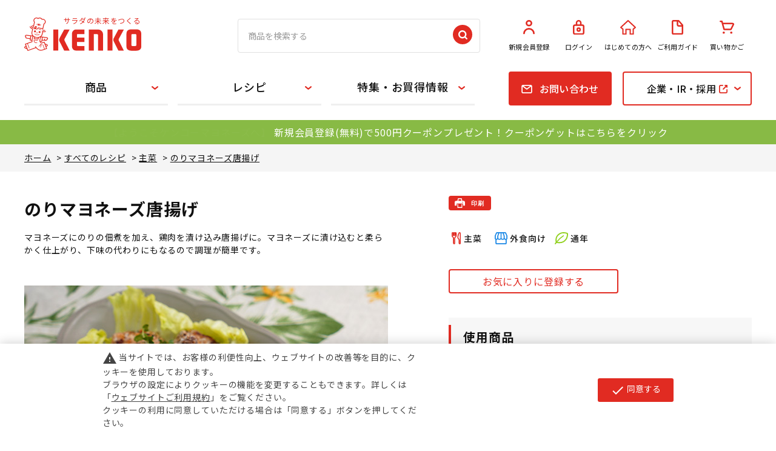

--- FILE ---
content_type: text/html; charset=utf-8
request_url: https://www.kenkomayo.com/pro/g/grecipe13137-020/
body_size: 15719
content:
<!DOCTYPE html>
<html data-browse-mode="P" lang="ja" >
<head>
<meta charset="UTF-8">
<title>のりマヨネーズ唐揚げ｜ケンコーマヨネーズ</title>
<link rel="canonical" href="https://www.kenkomayo.com/pro/g/grecipe13137-020/">


<meta name="description" content="マヨネーズにのりの佃煮を加え、鶏肉を漬け込み唐揚げに。マヨネーズに漬け込むと柔らかく仕上がり、下味の代わりにもなるので調理が簡単です。
">
<meta name="keywords" content="recipe13137-020,のりマヨネーズ唐揚げ業務用,商品,食材,調味料,サラダ,料理,通販,通信販売,オンラインショップ,ショッピング">

<meta name="wwwroot" content="" />
<meta name="rooturl" content="https://www.kenkomayo.com" />
<meta name="viewport" content="width=1200">
<link rel="stylesheet" type="text/css" href="https://ajax.googleapis.com/ajax/libs/jqueryui/1.12.1/themes/ui-lightness/jquery-ui.min.css">
<link rel="stylesheet" type="text/css" href="/css/sys/reset.css">
<link rel="stylesheet" type="text/css" href="/css/sys/base.css">
<link rel="stylesheet" type="text/css" href="/css/sys/base_form.css">
<link rel="stylesheet" type="text/css" href="/css/sys/base_misc.css">
<link rel="stylesheet" type="text/css" href="/css/sys/layout.css">
<link rel="stylesheet" type="text/css" href="/css/sys/block_common.css?20231017">
<link rel="stylesheet" type="text/css" href="/css/sys/block_customer.css">
<link rel="stylesheet" type="text/css" href="/css/sys/block_goods.css?20231017">
<link rel="stylesheet" type="text/css" href="/css/sys/block_order.css">
<link rel="stylesheet" type="text/css" href="/css/sys/block_misc.css">
<link rel="stylesheet" type="text/css" href="/css/sys/block_store.css">
<script src="https://ajax.googleapis.com/ajax/libs/jquery/1.11.1/jquery.min.js"></script>
<script src="https://ajax.googleapis.com/ajax/libs/jqueryui/1.12.1/jquery-ui.min.js"></script>
<script src="/lib/jquery.cookie.js"></script>
<script src="/lib/jquery.balloon.js"></script>
<script src="/lib/goods/jquery.tile.min.js"></script>
<script src="/lib/modernizr-custom.js"></script>
<script src="/js/sys/tmpl.js"></script>
<script src="/js/sys/msg.js"></script>
<script src="/js/sys/sys.js"></script>
<script src="/js/sys/common.js"></script>
<script src="/js/sys/search_suggest.js"></script>
<script src="/js/sys/ui.js"></script>
<meta name="facebook-domain-verification" content="l5pdfvrmd7w7yuti383c3ykzb02grg" />
<!-- Google Tag Manager -->
<script>(function(w,d,s,l,i){w[l]=w[l]||[];w[l].push({'gtm.start':
new Date().getTime(),event:'gtm.js'});var f=d.getElementsByTagName(s)[0],
j=d.createElement(s),dl=l!='dataLayer'?'&l='+l:'';j.async=true;j.src=
'https://www.googletagmanager.com/gtm.js?id='+i+dl;f.parentNode.insertBefore(j,f);
})(window,document,'script','dataLayer','GTM-MKB5TBF');</script>
<!-- End Google Tag Manager -->

<script type="text/javascript">
    (function(c,l,a,r,i,t,y){
        c[a]=c[a]||function(){(c[a].q=c[a].q||[]).push(arguments)};
        t=l.createElement(r);t.async=1;t.src="https://www.clarity.ms/tag/"+i;
        y=l.getElementsByTagName(r)[0];y.parentNode.insertBefore(t,y);
    })(window, document, "clarity", "script", "s81det3cce");
</script>

<!--script async src="https://www.googletagmanager.com/gtag/js?id=AW-11010428275"></script>
<script>
  window.dataLayer = window.dataLayer || [];
  function gtag(){dataLayer.push(arguments);}
  gtag('js', new Date());

  gtag('config', 'AW-11010428275');
</script-->

<!-- Global site tag (gtag.js) - Google Analytics -->
<!--script async src="https://www.googletagmanager.com/gtag/js?id=G-JXJTN4TSYW"></script>
<script>
  const tracking_code = "G-JXJTN4TSYW";
  window.dataLayer = window.dataLayer || [];
  function gtag(){dataLayer.push(arguments);}
  gtag('js', new Date());
  gtag('config', tracking_code, { send_page_view: false });

window.onload = function(){
  var mailDom = document.getElementsByName('uid');
  var pwdDom = document.getElementsByName('pwd');
  var certDom = document.getElementsByName('cert_key');

  var isPageviewsend = false;
  if(!((mailDom.length > 0 && pwdDom.length > 0) || certDom.length > 0)) {
    isPageviewsend = true;
  }

  if(!(location.href.includes('customer/menu.aspx') || location.href.includes('order/dest.aspx') || location.href.includes('order/make_estimate.aspx'))) {
    isPageviewsend = true;
  }
  
  if(isPageviewsend){
    gtag('config', tracking_code);
  }
};
</script-->

<link href="https://fonts.googleapis.com/css2?family=Noto+Sans+JP:wght@400;500;700&family=Noto+Sans:wght@700&display=swap" rel="stylesheet">

  <link rel="stylesheet" type="text/css" href="/css/usr/reset.css">
  <link rel="stylesheet" type="text/css" href="/css/usr/base.css?v=2019062402">
  <link rel="stylesheet" type="text/css" href="/css/usr/layout.css">
  <link rel="stylesheet" type="text/css" href="/css/usr/base_form.css?v=2020062201">
  <link rel="stylesheet" type="text/css" href="/css/usr/base_misc.css?v=20220227">
  <link rel="stylesheet" type="text/css" href="/css/usr/layout.css">
  <link rel="stylesheet" type="text/css" href="/css/usr/block_common.css?20231116">
  <link rel="stylesheet" type="text/css" href="/css/usr/block_customer.css?v=20190704">
  <link rel="stylesheet" type="text/css" href="/css/usr/block_goods.css?20251017">
  <link rel="stylesheet" type="text/css" href="/css/usr/block_order.css?v=20231127__">
  <link rel="stylesheet" type="text/css" href="/css/usr/block_misc.css?v=20200713">
  <link rel="stylesheet" type="text/css" href="/css/usr/block.css?v=20250901">
  <link rel="stylesheet" type="text/css" href="/css/usr/user.css?v=20200608">
  <link rel="stylesheet" type="text/css" href="/css/usr/slick.css">
  <link rel="stylesheet" type="text/css" href="/css/usr/slick-theme.css?v=20221206">

<script src="/js/usr/ga-cookie-opt-in.js?v=231106c"></script>
<link rel="stylesheet" href="/css/usr/ga-cookie-opt-in.css">

  <script src="/js/usr/tmpl.js"></script>
  <script src="/js/usr/msg.js"></script>
  <script src="/js/usr/jquery.matchHeight.js"></script>
  <script src="/js/usr/slick.min.js"></script>
  <script src="/js/usr/smoothScroll.js"></script>
  <script src="/js/usr/user.js?20231017"></script>
  <script src="/js/usr/rollover.js"></script>
  <script src="/js/usr/sns_btn.js"></script>
  <script src="/js/usr/goods_list.js"></script>

  <link rel="SHORTCUT ICON" href="/favicon.ico">

  <link href="https://maxcdn.bootstrapcdn.com/font-awesome/4.7.0/css/font-awesome.min.css" rel="stylesheet">
  <script src="//c.crm-kozuchi.com/crm/kenkomayo/js/store-cv.js"></script>
<script src="/js/usr/goods.js"></script>

<script>
jQuery(function () {
    var sample = jQuery(".block-goods-price--price");
    var sampleText = sample.text();
    if (sampleText.match(/※この商品は通販でのお取り扱いはございません/)) {
        sample.addClass("notforsale");
    }
});
</script>

<style type="text/css" media="print">
@media print and (-ms-high-contrast: none) {
    @page {
        size: A4;
        margin: 12.7mm 9.7mm;
    }
}
</style>
<style>
      @media print {
        body {
          color: #000;
          -webkit-print-color-adjust: exact;
        }
        .coupon_guide_,
        .block-recipe-comment5,
        .block-goods-user-review,
        .pane-recipe-footer,
        .pane-right-menu,
        .block-goods-favorite,
        .block-goods-user-review--write-review-btn {
          display: none !important;
        }
        .pane-contents {
          min-height: inherit;
          padding-bottom: 0;
        }
        .container {
          display: block !important;
          width: auto;
          padding: 0;
        }
        .pane-main {
          margin-top: 0;
        }
        .block-recipe-detail {
          grid-template-columns: 1fr 45%;
        }
        .block-recipe-detail .block-src-l {
          margin-top: 30px;
        }
        .pane-recipe-left-side {
          width: auto;
          margin: 0 5% 0 0;
        }
        .pane-recipe-right-side {
          width: auto;
        }
        .block-recipe-detail .block-icon {
          margin: 0;
        }
        .block-recipe-ingredients {
          width: 40%;
        }
        .block-recipe-howto {
          width: 55%;
        }
        .block-recipe-howto ol li {
          padding-right: 0;
        }
        .block-recipe-howto ol li + li {
          margin-top: 20px;
        }
        .h1 {
          font-size: 18pt;
        }
        .block-recipe-comment2 {
          margin-top: 20px;
        }
        .block-recipe-comment1 h3 {
          margin-top: 10px;
        }
        .block-recipe-product-used ul {
          display: grid;
          grid-template-columns: repeat(3, 1fr);
          grid-gap: 20px 20px;
        }
        .block-recipe-product-used ul li {
          width: auto;
        }
        .block-recipe-product-used ul li:not(:nth-child(-n+2)) {
          margin-top: 0;
        }
        .block-recipe-product-used .block-img {
          width: auto;
          max-width: 100%;
        }
      }
</style>
<!-- etm meta -->
<meta property="etm:device" content="desktop" />
<meta property="etm:page_type" content="goods" />
<meta property="etm:cart_item" content="[]" />
<meta property="etm:attr" content="" />
<meta property="etm:goods_detail" content="{&quot;goods&quot;:&quot;recipe13137-020&quot;,&quot;category&quot;:&quot;2011&quot;,&quot;name&quot;:&quot;のりマヨネーズ唐揚げ&quot;,&quot;variation_name1&quot;:&quot;&quot;,&quot;variation_name2&quot;:&quot;&quot;,&quot;item_code&quot;:&quot;&quot;,&quot;backorder_fg&quot;:&quot;0&quot;,&quot;s_dt&quot;:&quot;&quot;,&quot;f_dt&quot;:&quot;&quot;,&quot;release_dt&quot;:&quot;&quot;,&quot;regular&quot;:&quot;0&quot;,&quot;set_fg&quot;:&quot;0&quot;,&quot;stock_status&quot;:&quot;0&quot;,&quot;price&quot;:&quot;0&quot;,&quot;sale_fg&quot;:&quot;false&quot;,&quot;brand&quot;:&quot;&quot;,&quot;brand_name&quot;:&quot;&quot;,&quot;category_name&quot;:&quot;主菜&quot;}" />
<meta property="etm:goods_keyword" content="[{&quot;goods&quot;:&quot;recipe13137-020&quot;,&quot;stock&quot;:&quot;11983&quot;},{&quot;goods&quot;:&quot;recipe13137-020&quot;,&quot;stock&quot;:&quot;13137&quot;},{&quot;goods&quot;:&quot;recipe13137-020&quot;,&quot;stock&quot;:&quot;13137CASE&quot;},{&quot;goods&quot;:&quot;recipe13137-020&quot;,&quot;stock&quot;:&quot;RECIPE13137020&quot;},{&quot;goods&quot;:&quot;recipe13137-020&quot;,&quot;stock&quot;:&quot;RECIPE13137-020&quot;},{&quot;goods&quot;:&quot;recipe13137-020&quot;,&quot;stock&quot;:&quot;アレンジから揚げ&quot;},{&quot;goods&quot;:&quot;recipe13137-020&quot;,&quot;stock&quot;:&quot;アレンジ唐揚げ&quot;},{&quot;goods&quot;:&quot;recipe13137-020&quot;,&quot;stock&quot;:&quot;おかず&quot;},{&quot;goods&quot;:&quot;recipe13137-020&quot;,&quot;stock&quot;:&quot;おつまみ&quot;},{&quot;goods&quot;:&quot;recipe13137-020&quot;,&quot;stock&quot;:&quot;かたくり粉&quot;},{&quot;goods&quot;:&quot;recipe13137-020&quot;,&quot;stock&quot;:&quot;からあげ&quot;},{&quot;goods&quot;:&quot;recipe13137-020&quot;,&quot;stock&quot;:&quot;から揚げ&quot;},{&quot;goods&quot;:&quot;recipe13137-020&quot;,&quot;stock&quot;:&quot;つくだ煮&quot;},{&quot;goods&quot;:&quot;recipe13137-020&quot;,&quot;stock&quot;:&quot;とり肉&quot;},{&quot;goods&quot;:&quot;recipe13137-020&quot;,&quot;stock&quot;:&quot;のりつくだ煮&quot;},{&quot;goods&quot;:&quot;recipe13137-020&quot;,&quot;stock&quot;:&quot;のりのつくだ煮&quot;},{&quot;goods&quot;:&quot;recipe13137-020&quot;,&quot;stock&quot;:&quot;のりの佃煮&quot;},{&quot;goods&quot;:&quot;recipe13137-020&quot;,&quot;stock&quot;:&quot;のりマヨネーズ唐揚げ&quot;},{&quot;goods&quot;:&quot;recipe13137-020&quot;,&quot;stock&quot;:&quot;のり佃煮&quot;},{&quot;goods&quot;:&quot;recipe13137-020&quot;,&quot;stock&quot;:&quot;マヨ&quot;},{&quot;goods&quot;:&quot;recipe13137-020&quot;,&quot;stock&quot;:&quot;マヨネーズ&quot;},{&quot;goods&quot;:&quot;recipe13137-020&quot;,&quot;stock&quot;:&quot;レスマヨ&quot;},{&quot;goods&quot;:&quot;recipe13137-020&quot;,&quot;stock&quot;:&quot;簡単&quot;},{&quot;goods&quot;:&quot;recipe13137-020&quot;,&quot;stock&quot;:&quot;鶏モモ&quot;},{&quot;goods&quot;:&quot;recipe13137-020&quot;,&quot;stock&quot;:&quot;鶏もも肉&quot;},{&quot;goods&quot;:&quot;recipe13137-020&quot;,&quot;stock&quot;:&quot;鶏肉&quot;},{&quot;goods&quot;:&quot;recipe13137-020&quot;,&quot;stock&quot;:&quot;七五三&quot;},{&quot;goods&quot;:&quot;recipe13137-020&quot;,&quot;stock&quot;:&quot;主菜&quot;},{&quot;goods&quot;:&quot;recipe13137-020&quot;,&quot;stock&quot;:&quot;佃煮&quot;},{&quot;goods&quot;:&quot;recipe13137-020&quot;,&quot;stock&quot;:&quot;唐揚げ&quot;},{&quot;goods&quot;:&quot;recipe13137-020&quot;,&quot;stock&quot;:&quot;唐揚げアレンジ&quot;},{&quot;goods&quot;:&quot;recipe13137-020&quot;,&quot;stock&quot;:&quot;副菜&quot;},{&quot;goods&quot;:&quot;recipe13137-020&quot;,&quot;stock&quot;:&quot;片栗粉&quot;},{&quot;goods&quot;:&quot;recipe13137-020&quot;,&quot;stock&quot;:&quot;揚げ物&quot;}]" />
<meta property="etm:goods_event" content="[{&quot;event&quot;:&quot;r-bfs010&quot;,&quot;name&quot;:&quot;唐揚げアレンジレシピ&quot;,&quot;goods&quot;:&quot;recipe13137-020&quot;}]" />
<meta property="etm:goods_genre" content="[]" />

<script src="/js/sys/goods_ajax_cart.js"></script>

	

<script src="/js/sys/goods_ajax_quickview.js"></script>
<meta property="ecb:GATrackingCode" content="G-JXJTN4TSYW">
<!-- Global site tag (gtag.js) - Google Analytics -->
<script async src="https://www.googletagmanager.com/gtag/js?id=G-JXJTN4TSYW"></script>
<script>
  window.dataLayer = window.dataLayer || [];
  function gtag(){dataLayer.push(arguments);}

  gtag('js', new Date());

  gtag('config', 'G-JXJTN4TSYW');



</script>



</head>
<body class="page-goods" >



<div class="wrapper">
	
		
		<h1 class="optimaized-h1 container">のりマヨネーズ唐揚げ
 </h1>
		
				<!-- Google Tag Manager (noscript) -->
<noscript><iframe src="https://www.googletagmanager.com/ns.html?id=GTM-MKB5TBF"
height="0" width="0" style="display:none;visibility:hidden"></iframe></noscript>
<!-- End Google Tag Manager (noscript) -->

    <header id="header" class="pane-header">
      <div class="container">
        <div class="block-header-logo">
          <a class="block-header-logo--link" href="/pro">
            <span>サラダの未来をつくる</span>
            <img class="block-header-logo--img" alt="KENKO" src="/img/usr/common/logo.svg" width="193">
          </a>
        </div>
        <div class="block-global-search">
          <form name="frmSearch" method="get" action="/pro/goods/search.aspx">
            <input type="hidden" name="search" value="x">
            <input type="hidden" name="id" value="product">
            <input type="hidden" name="tree" value="10">
            <input class="block-global-search--keyword js-suggest-search" type="text" value="" tabindex="1" id="keyword" placeholder="商品を検索する" title="商品を検索する" name="keyword" data-suggest-submit="on" autocomplete="off">
            <button class="block-global-search--submit btn btn-default" type="submit" tabindex="1" name="search" value="search"><img src="/img/usr/common/icon/icon_search.svg" width="32" alt="検索"></button>
          </form>
        </div>
        <div class="block-headernav">
          <ul class="block-headernav--item-list">
            <li><a href="/pro/customer/entry.aspx">
                <div class="block-img"><img src="/img/usr/common/icon/icon_person.svg" width="19"></div>新規会員登録
              </a></li>
            <li><a href="/pro/customer/menu.aspx">
                <div class="block-img"><img src="/img/usr/common/icon/icon_key_locked.svg" width="19"></div>ログイン
              </a></li>
            <li><a href="/pro/pages/about.aspx">
                <div class="block-img"><img src="/img/usr/common/icon/icon_home.svg" width="26"></div>はじめての方へ
              </a></li>
            <li><a href="/pro/pages/guide.aspx">
                <div class="block-img"><img src="/img/usr/common/icon/icon_file.svg" width="19"></div>ご利用ガイド
              </a></li>
            <li><a href="/pro/cart/cart.aspx"><span class="block-headernav--cart-count js-cart-count"></span>
                <div class="block-img"><img src="/img/usr/common/icon/icon_cart.svg" width="24"></div>買い物かご
              </a></li>
          </ul>
        </div>
      </div>
    </header>
				
					    <nav class="pane-globalnav">
      <div class="container">
        <div class="block-globalnav">
          <ul class="block-globalnav--item-list">

            <li class="block-globalnav-line js-animation-megamenu-hover">
              <a href="/pro/c/c10/">商品</a>
              <div class="block-globalnav-menu js-submenu-hover" id="Nav01"></div>
            </li>

            <li class="block-globalnav-line js-animation-megamenu-hover">
              <a href="/pro/r/r90/">レシピ</a>
              <div class="block-globalnav-menu js-submenu-hover" id="Nav02"></div>
            </li>

            <li class="block-globalnav-line js-animation-megamenu-hover">
              <a href="/pro/pages/feature_top.aspx">特集・お買得情報</a>
              <div class="block-globalnav-menu js-submenu-hover" id="Nav03"></div>
            </li>


<style>
#Nav03 .block-globalnav-category-list .block-img{background-color: #fff;}
</style>
<!--
            <li class="block-globalnav-line">
              <a href="https://www.kenkomayo.co.jp/recipe" target="_blank">レシピ</a>
            </li>
-->
            <li class="block-globalnav-btn btn-mail">
              <a href="/pro/pages/customer.aspx"><span>お問い合わせ</span></a>
            </li>

            <li class="block-globalnav-btn btn-outerlink js-animation-megamenu-hover">
              <a href="https://www.kenkomayo.co.jp/" target="_blank"><span>企業・IR・採用</span></a>
              <div class="block-globalnav-menu js-submenu-hover">
                <div class="block-inner">
                  <div class="block-globalnav-menu--freespace">
                    <ul class="block-globalnav-outerlink-list">
                      <li><a href="https://www.kenkomayo.co.jp/company" target="_blank"><span>企業情報</span></a></li>
                      <li><a href="https://www.kenkomayo.co.jp/ir" target="_blank"><span>IR</span></a></li>
                      <li><a href="https://www.kenkomayo.co.jp/recruit" target="_blank"><span>採用情報</span></a></li>
                    </ul>
                  </div>
                </div>
              </div>
            </li>

          </ul>
        </div>
      </div>
    </nav>


<!--お知らせ-->
    <p class="coupon_guide_">
      <span class="blink">【ようこそケンコーマヨネーズへ】</span>
      <a href="/pro/pg/1entry/?product" target="_blank">新規会員登録(無料)で500円クーポンプレゼント！クーポンゲットはこちらをクリック</a>
    </p>

<style type="text/css">
.coupon_guide_ {
width: 100%;
height: 40px;
margin: 0px;
padding:8px 0px 0px 0px;
color:#fff;
background: #88ba45;
font-size: 16px;
text-align:center;
}
.coupon_guide_ a{
font-size: 16px;
color:#fff;
}
.blink {
	animation: blinking 1s ease-in-out infinite alternate;
}
 @keyframes blinking {
	0% {opacity: 0;}
	100% {opacity: 1;}
}
</style>
				
		
	
	
<div class="pane-topic-path">
	<div class="container">
		<div class="block-topic-path">
	<ul class="block-topic-path--list" id="bread-crumb-list">
		<li class="block-topic-path--category-item block-topic-path--item__home" itemscope itemtype="http://data-vocabulary.org/Breadcrumb">
	<a href="https://www.kenkomayo.com/pro/" itemprop="url">
		<span itemprop="title">ホーム</span>
	</a>
</li>
<li class="block-topic-path--category-item" itemscope itemtype="http://data-vocabulary.org/Breadcrumb" itemprop="child">
	&gt;
<a href="/pro/c/c20/" itemprop="url">
<span itemprop="title">すべてのレシピ</span>
</a>
</li>
<li class="block-topic-path--category-item" itemscope itemtype="http://data-vocabulary.org/Breadcrumb" itemprop="child">
	&gt;
<a href="/pro/c/c2011/" itemprop="url">
<span itemprop="title">主菜</span>
</a>
</li>
<li class="block-topic-path--category-item block-topic-path--item__current" itemscope itemtype="http://data-vocabulary.org/Breadcrumb" itemprop="child">
	&gt;
<a href="/pro/g/grecipe13137-020/" itemprop="url">
<span itemprop="title">のりマヨネーズ唐揚げ</span>
</a>
</li>

	</ul>

</div>
	</div>
</div>
<div class="pane-contents">
<div class="container">

<div class="pane-left-menu">
<div id="block_of_leftmenu_top" class="block-left-menu-top">


		<div class="block-left-menu-top-comment1">＼ 会員募集中 ／</div>
<div class="block-left-menu-top-btn">
	<a href="/pro/pg/1entry/?top_pcleft">500円クーポンプレゼント！</a>
</div>



</div>
<div id="block_of_leftmenu_middle" class="block-left-menu-middle">


		<h2 class="category">●カテゴリーから探す</h2>


<h2 class="feature">●用途・特徴から探す</h2>

<script>
       jQuery(function () {
        jQuery('.category').insertAfter('.block-genre-tree--header');
    });
       jQuery(function () {
        jQuery('.feature').insertBefore('.block-genre-tree--item:nth-child(9)');
    });

</script>

<style>
.pane-left-menu h2 {
    border-top: none;
    border-bottom: #e12b22 2px solid;
} 
block-genre-tree--header {
    border-bottom: none;
}
.block-genre-tree--level2 > .feature{
display: none;
}
</style>


</div>
<div id="block_of_genretree" class="block-genre-tree">
<div class="block-left-menu-top-comment2">↓ 商品の購入は各商品ページから</div>
<h2 class="block-genre-tree--header">商品情報</h2>
<ul class="block-genre-tree--items block-genre-tree--level1">

	<li class="block-genre-tree--item">


	<a href="/pro/r/r10/"><span>サラダ/フィリング</span></a>

	
	</li>
	<li class="block-genre-tree--item">


	<a href="/pro/r/r11/"><span>マヨネーズ類</span></a>

	
	</li>
	<li class="block-genre-tree--item">


	<a href="/pro/r/r12/"><span>ドレッシング類</span></a>

	
	</li>
	<li class="block-genre-tree--item">


	<a href="/pro/r/r13/"><span>ソース類</span></a>

	
	</li>
	<li class="block-genre-tree--item">


	<a href="/pro/r/r14/"><span>タマゴ加工品/タマゴ風加工品</span></a>

	
	</li>
	<li class="block-genre-tree--item">


	<a href="/pro/r/r15/"><span>和惣菜</span></a>

	
	</li>
	<li class="block-genre-tree--item">


	<a href="/pro/r/r16/"><span>その他商品</span></a>

	
	</li>
	<li class="block-genre-tree--item">


	<a href="/pro/r/r19/"><span>冷凍品</span></a>

	
	</li>
	<li class="block-genre-tree--item">


	<a href="/pro/r/r51/"><span>新商品</span></a>

	
	</li>
	<li class="block-genre-tree--item">


	<a href="/pro/r/r25/"><span>【通販限定】お得なセット商品</span></a>

	
	</li>
	<li class="block-genre-tree--item">


	<a href="/pro/r/r21/"><span>お買い得！ケース商品</span></a>

	
	</li>
	<li class="block-genre-tree--item">


	<a href="/pro/pages/feature_bytype.aspx"><span>用途・業態別商品</span></a>

	
	</li>
	<li class="block-genre-tree--item">


	<a href="/pro/e/ep-ran010/"><span>売れ筋ランキング</span></a>

	
	</li>
	<li class="block-genre-tree--item">


	<a href="/pro/r/r52/"><span>セール・キャンペーン</span></a>

	
	</li>
	<li class="block-genre-tree--item">


	<a href="/pro/pages/feature_831.aspx"><span>料理教室</span></a>

	
	</li>
	<li class="block-genre-tree--item">


	<a href="/pro/r/r95/"><span>一般のお客様向け</span></a>

	
	</li>
</ul>


</div>
<div id="block_of_leftmenu_bottom" class="block-left-menu-bottom">


		<div class="block-left-menu-middle-bnr">
  <ul>
    <li><a href="https://www.kenkomayo.co.jp/cms/catalog/sc/html5m.html#page=1" target="_blank"><img src="/img/usr/common/icon/icon_book.svg" width="30"><span>総合カタログ</span></a></li>
    <li><a href="/pro/pages/about.aspx"><img src="/img/usr/common/icon/icon_beginner.svg" width="21"><span>はじめての方へ</span></a></li>
    <li><a href="/pro/pages/customer_pro.aspx"><img src="/img/usr/common/icon/icon_window.svg" width="24"><span>業務用のお客様窓口</span></a></li>
  </ul>
</div>



</div>



</div>

<main class="pane-main">

<div class="block-recipe-detail">
	<div class="pane-recipe-header">

		<div class="block-recipe-detail--promotion-freespace">
			
		</div>

		<input type="hidden" value="" id="hidden_variation_group">
		<input type="hidden" value="0" id="variation_design_type">
		<input type="hidden" value="recipe13137-020" id="hidden_recipe">
		<input type="hidden" value="のりマヨネーズ唐揚げ" id="hidden_recipe_name">
		<input type="hidden" value="3c6dad225fc891dc50837768e6951ebd01616e2ccc0cbcfb0de7e3db349f3434" id="js_crsirefo_hidden">
	</div>



	<div class="pane-recipe-left-side" id="gallery">
		<div class="block-recipe-name">
			<h2 class="h1 block-recipe-name--text js-enhanced-ecommerce-recipe-name">のりマヨネーズ唐揚げ</h2>
		</div>
		
		<dl class="block-recipe-comment2">
			<dd>マヨネーズにのりの佃煮を加え、鶏肉を漬け込み唐揚げに。マヨネーズに漬け込むと柔らかく仕上がり、下味の代わりにもなるので調理が簡単です。</dd>
		</dl>
		
		<div class="block-src-l">

				<figure><img src="/img/goods/L/recipe13137-020L.jpg" alt="のりマヨネーズ唐揚げ" class="block-src-l--image"></figure>


		</div>









	</div>
	<div class="pane-recipe-right-side">
	

		<dl class="block-recipe-comment5">
			<dd><div class="block-print-btn">
  <a href="#" onclick="window.print();return false;">
    <img src="/img/usr/common/icon/icon_print.svg" alt="印刷する">
  </a>
</div>
</dd>
		</dl>


		<dl class="block-recipe-comment6">
			<dd><script type="application/ld+json">
{
 "@context":"https://schema.org/",
 "@type":"Recipe",
 "name":"のりマヨネーズ唐揚げ",
 "image":"https://www.kenkomayo.com/img/goods/L/recipe13137-020L.jpg",
 "description":"マヨネーズにのりの佃煮を加え、鶏肉を漬け込み唐揚げに。マヨネーズに漬け込むと柔らかく仕上がり、下味の代わりにもなるので調理が簡単です。",
 "author":"ケンコーマヨネーズ株式会社",
 "keywords":"マヨネーズ,マヨ,揚げ物,唐揚げ,から揚げ,マヨネーズ唐揚げ,マヨ唐揚げ,海苔,のりの佃煮",
 "recipeCategory":"主菜",
 "recipeCuisine":"日本",
 "recipeIngredient": [
  "鶏肉(もも)(一口大) 200g",
  "ケンコーマヨネーズ レストランの味 30g",
  "のりのつくだ煮 30g",
  "かたくり粉 30g",
  "揚げ油 適量",
  "レタス(一口大) 適宜",
  "ブロッコリースプラウト 適宜",
  "ライム(くし形切り) 1切れ"

 ],
 "recipeInstructions": [
  "ケンコーマヨネーズ レストランの味とのりのつくだ煮を混ぜ合わせ、鶏肉を漬け込んで冷蔵庫で1時間程寝かせる。",
  "1にかたくり粉をまぶし、油で揚げる。",
  "レタスを敷いた皿に盛り付け、ブロッコリースプラウトを散らし、ライムを添える。"
 ],
 "recipeYield":"2人分"
}
</script></dd>
		</dl>


		<div class="block-icon">
			<span class="block-icon--src1"><img src="/img/icon/01_02.svg" alt="レシピカテゴリ【主菜】（レシピ一覧用）"></span>
			<span class="block-icon--src2"><img src="/img/icon/02_01.svg" alt="業態【外食向け】（レシピ一覧用）	"></span>
			<span class="block-icon--src3"><img src="/img/icon/03_05.svg" alt="季節【通年】（レシピ一覧用）	"></span>
			
			
			
		</div>



			<div class="block-goods-favorite">
    <a class="block-goods-favorite--btn btn btn-default js-animation-bookmark" href="javascript:location.href='https://www.kenkomayo.com/pro/customer/bookmark.aspx?goods=recipe13137-020&crsirefo_hidden='+ jQuery('#js_crsirefo_hidden').val()">お気に入りに登録する</a>
</div>




		<dl class="block-recipe-comment1">
			<dd><h3>使用商品</h3>


<div class="block-recipe-product-used">
  <ul>
    <li class="block-recipe-product-used-1">
      <a href="/pro/g/g13137/">
        <div class="block-img">
          <img src="/img/goods/S/13137S.jpg" alt="ケンコーマヨネーズ レストランの味">
        </div>
        <div class="block-ttl">
          ケンコーマヨネーズ レストランの味
        </div>
      </a>
    </li>
  </ul>
</div>
</dd>
		</dl>





	</div>

	<div class="pane-recipe-center">
		<div class="payment_method"><img src="/img/usr/common/payment_method.png"></div>

<style>
.payment_method {
    width: 282px;
    order: 288;
    margin: 10px 0;
}
</style>

<script>
       jQuery(function () {
        jQuery('.payment_method').insertAfter('.cart-button-change');
    });
document.addEventListener('DOMContentLoaded', function() {
    // 1. 現在のページのURLを取得し、小文字に変換
    const currentUrl = window.location.href.toLowerCase();
    
    // 2. URLに「recipe」が含まれているかチェック
    if (currentUrl.includes('recipe')) {
        // 3. 非表示にしたい要素を取得
        const element = document.querySelector('.payment_method');
        
        // 4. 要素が存在する場合、非表示にする
        if (element) {
            // CSSのdisplayプロパティを使って要素を非表示にします
            element.style.display = 'none';
        }
    }
});
</script>


		
		<dl class="block-recipe-comment3">
			<dd><div class="block-recipe-ingredients-howto">
  <div class="block-recipe-ingredients">
    <h3>材料（2人分）</h3>
    <table>
      <tbody>
        <tr>
          <td>鶏肉(もも)(一口大)</td>
          <td>200g</td>
        </tr>
        <tr>
          <td><a href="/pro/g/g13137/">ケンコーマヨネーズ レストランの味</a></td>
          <td>30g</td>
        </tr>
        <tr>
          <td>のりのつくだ煮</td>
          <td>30g</td>
        </tr>
        <tr>
          <td>かたくり粉</td>
          <td>30g</td>
        </tr>
        <tr>
          <td>揚げ油</td>
          <td>適量</td>
        </tr>
        <tr>
          <td>レタス(一口大)</td>
          <td>適宜</td>
        </tr>
        <tr>
          <td>ブロッコリースプラウト</td>
          <td>適宜</td>
        </tr>
        <tr>
          <td>ライム(くし形切り)</td>
          <td>1切れ</td>
        </tr>
      </tbody>
    </table>

  </div>
  <div class="block-recipe-howto">
    <h3>作り方</h3>
    <ol>
      <li>
        <p><b>ケンコーマヨネーズ レストランの味</b>とのりのつくだ煮を混ぜ合わせ、鶏肉を漬け込んで冷蔵庫で1時間程寝かせる。</p>
      </li>
      <li>
        <p>1にかたくり粉をまぶし、油で揚げる。</p>
      </li>
      <li>
        <p>レタスを敷いた皿に盛り付け、ブロッコリースプラウトを散らし、ライムを添える。</p>
      </li>
    </ol>
  </div>
</div>
</dd>
		</dl>
		
		
	</div>
	<div class="pane-recipe-footer">



	<dl class="block-recipe-comment4">
		<dd><link rel="stylesheet" type="text/css" href="/css/usr/freepage/event_chidori.css">
<br><br>
<h3 class="common_headline3_">このレシピの関連リンク</h3>
<a href="/pro/pages/feature1_promayo_top.aspx" target="_new"><img alt="プロのマヨネーズ活用術" class="other_img" src="/img/usr/feature/promayo_f_213_213.jpg"></a>
<a href="/pro/e/er-bfs010/" target="_new"><img alt="唐揚げアレンジレシピ" class="other_img" src="/img/usr/feature/karaage_f_213_213.jpg"></a>
<br>
<div class="block-recipe-more-link">
  <ul>
    <li><a href="/pro/goods/search.aspx?search=search&id=recipe&tree=20&keyword=13137">【ケンコーマヨネーズ レストランの味】を使ったレシピをもっと見る</a></li>
  </ul>
</div>


</dd>
	</dl>


	</div>
</div>

<link rel="stylesheet" type="text/css" href="/css/usr/lightbox.css">
<script src="/lib/goods/lightbox.js"></script>
<script src="/js/sys/goods_zoomjs.js"></script>




<div class="block-recipe-footer-cart">
</div>

<script type="application/ld+json">
{
   "@context":"http:\/\/schema.org\/",
   "@type":"Product",
   "name":"のりマヨネーズ唐揚げ",
   "image":"https:\u002f\u002fwww.kenkomayo.com\u002fimg\u002fgoods\u002fS\u002frecipe13137-020S.jpg",
   "description":"",
   "mpn":"recipe13137-020",
   "offers":{
      "@type":"Offer",
      "price":0,
      "priceCurrency":"JPY",
      "availability":"http:\/\/schema.org\/OutOfStock"
   }
}
</script>
<div id="top-banner" class="block-top-free2--body">
<h2>おすすめのレシピ特集</h2>
	<ul class="block-top-free2--items">

		<li>
			<a href="https://www.kenkomayo.com/pro/pages/feature1_winter.aspx">
				<img src="https://www.kenkomayo.com/img/usr/feature/w_shun_f_213_213.jpg" alt="冬に向けた商品・レシピ特集">
				<span class="block-featured-ttl">冬に向けた商品・レシピ特集</span>
			</a>
		</li>
		<li>
			<a href="https://www.kenkomayo.com/pro/e/er-bfs001/">
				<img src="https://www.kenkomayo.com/img/usr/feature/gratin_f_213_213.jpg" alt="グラタン・ドリアのレシピ">
				<span class="block-featured-ttl">グラタン・ドリアのレシピ</span>
			</a>
		</li>
		<li>
			<a href="https://www.kenkomayo.com/pro/e/er-ssp001">
				<img src="https://www.kenkomayo.com/img/usr/feature/r_spring_c_213_213.jpg" alt="春野菜のレシピ">
				<span class="block-featured-ttl">春野菜のレシピ</span>
			</a>
		</li>
		<li>
			<a href="https://www.kenkomayo.com/pro/e/er-bbk001/">
				<img src="https://www.kenkomayo.com/img/usr/feature/eggsand2_f_213_213.jpg" alt="たまごサンド">
				<span class="block-featured-ttl">たまごサンド</span>
			</a>
		</li>
	</ul>
</div>

<script>
document.addEventListener('DOMContentLoaded', function() {
    // 1. 操作したい要素をすべて取得（ページ内に複数ある場合も対応）
    var targetElements = document.querySelectorAll('.block-top-free2--body, .free-column');

    // 2. 現在のURLに 'grecipe' が含まれているかチェック
    // (-1 より大きい場合は含まれていると判定されます)
    var isMatch = window.location.href.indexOf('grecipe') > -1;

    // 3. 要素ごとにスタイルを適用
    targetElements.forEach(function(element) {
        if (isMatch) {
            // URLにgrecipeが含まれる場合
            element.style.display = 'block';
        } else {
            // 含まれない場合
            element.style.display = 'none';
        }
    });
});
</script>

<link rel="stylesheet" type="text/css" href="/css/usr/freepage/members_2201.css">
<div class="h_ttl" style="margin-top:30px; text-align:center;">
<h2 style="font-size: 36px;">\会員登録でもっと便利に/<br><span style="color: red;">登録費・年会費無料!!</span></h2>
</div>
<div id="two_point">

<div class="two_col_left" style="height: 160px;">
<div>
<img class="two_ttl" alt="レシピ" src="/img/usr/free/member/favorite.png"></div>
<div><p class="two_txt"><b>★お気に入りレシピを登録できる！</b><br>
気に入ったレシピや商品をマイページに保存することができ、<br>再び探す手間が省けます！</p>
</div>
</div>

<div class="two_col_right" style="height: 160px;">
<div><img class="two_ttl" alt="キャンペーン" src="/img/usr/free/member/campaign.png">
</div>
<div>
<p class="two_txt"><b>★会員様限定キャンペーン！</b><br>
会員様限定のキャンペーンやお得なイベントなどを企画しています。</p>
</div>
</div>

</div>



<div style="margin:30px auto; text-align:center;">
<a href="/pro/customer/entry.aspx">
<img src="https://www.kenkomayo.com/img/usr/free/member/btn_touroku.png">
</a>
</div>

<script>
const priceElement = document.querySelector('.block-goods-price--price');
if (priceElement) {
  priceElement.innerHTML = priceElement.innerHTML.replace('￥', '<span>￥</span>');
  
  // スタイルを直接適用する場合
  const yenSpan = priceElement.querySelector('span');
  if (yenSpan) {
    yenSpan.style.fontSize = '14px'; // 例：フォントサイズを14pxに変更
  }
}
</script>

<style>
    .two_col_left{
        display: flex;
    }
    .two_col_right{
        display: flex;
    }
.block-goods-price--price::after {
    font-size: 14px;
}
</style>
</main>
<div class="pane-right-menu">
<div id="block_of_rightmenu_top" class="block-right-menu-top">


		


</div>
<div id="block_of_rightmenu_middle" class="block-right-menu-middle">


		


</div>
<div id="block_of_itemhistory" class="block-recent-item" data-currentgoods="recipe13137-020">

</div>
<script type="text/javascript">
    (function(){
        jQuery("#block_of_itemhistory").load(ecblib.sys.wwwroot + "/pro/goods/ajaxitemhistory.aspx?mode=html&goods=" + jQuery("#block_of_itemhistory").data("currentgoods"));
    }());
</script><div id="block_of_rightmenu_bottom" class="block-right-menu-bottom">


		


</div>


</div>
</div>
</div>
	
			
		<footer class="pane-footer">
			<div class="container">
				<p id="footer_pagetop" class="block-page-top"><a href="#header"></a></p>
				<ul class="block-switcher">
	<li><a class="block-switcher--switch" href="?ismodesmartphone=on"><i class="fa fa-mobile-phone"></i>スマートフォン</a></li><li><span class="block-switcher--current"><i class="fa fa-desktop"></i>PC</span></li>
</ul>

				
						              <script>
                var html ='';
                  html += '<div class="block-inner">'
                  html += '<div class="block-globalnav-menu--freespace block-globalnav--menu-prod-info">'
                  html += '<div class="block-globalnav-ttl">'
                  html += '<h3><a href="/pro/c/c10/">商品</a></h3>'
                  html += '<div class="block-search-btn">'
                  html += '<a href="/pro/goods/search.aspx?tree=10"><span>商品詳細検索</span></a>'
                  html += '</div>'
                  html += '<div class="block-comment">'
                  html += '商品の購入は各商品ページから'
                  html += '</div>'
                  html += '</div>'
                  html += '<ul class="block-globalnav-category-list">'
                  html += '<li>'
                  html += '<a href="/pro/r/r10/">'
                  html += '<div class="block-img"><img src="/img/usr/img_gn_category_01.png" alt="サラダ/フィリング"></div>'
                  html += '<p>サラダ/フィリング</p>'
                  html += '</a>'
                  html += '</li>'
                  html += '<li>'
                  html += '<a href="/pro/r/r11/">'
                  html += '<div class="block-img"><img src="/img/usr/img_gn_category_02.png" alt="マヨネーズ類"></div>'
                  html += '<p>マヨネーズ類</p>'
                  html += '</a>'
                  html += '</li>'
                  html += '<li>'
                  html += '<a href="/pro/r/r12/">'
                  html += '<div class="block-img"><img src="/img/usr/img_gn_category_03.png" alt="ドレッシング類"></div>'
                  html += '<p>ドレッシング類</p>'
                  html += '</a>'
                  html += '</li>'
                  html += '<li>'
                  html += '<a href="/pro/r/r13/">'
                  html += '<div class="block-img"><img src="/img/usr/img_gn_category_04.png" alt="ソース類"></div>'
                  html += '<p>ソース類</p>'
                  html += '</a>'
                  html += '</li>'
                  html += '<li>'
                  html += '<a href="/pro/r/r14/">'
                  html += '<div class="block-img"><img src="/img/usr/img_gn_category_05.png" alt="タマゴ加工品/タマゴ風加工品"></div>'
                  html += '<p>タマゴ加工品/<br>タマゴ風加工品</p>'
                  html += '</a>'
                  html += '</li>'
                  html += '<li>'
                  html += '<a href="/pro/r/r15/">'
                  html += '<div class="block-img"><img src="/img/usr/img_gn_category_06.png" alt="和惣菜"></div>'
                  html += '<p>和惣菜</p>'
                  html += '</a>'
                  html += '</li>'
                  html += '<li>'
                  html += '<a href="/pro/r/r16/">'
                  html += '<div class="block-img"><img src="/img/usr/img_gn_category_07.png" alt="その他"></div>'
                  html += '<p>その他商品</p>'
                  html += '</a>'
                  html += '</li>'
                  html += '<li>'
                  html += '<a href="/pro/r/r51/">'
                  html += '<div class="block-img"><img src="/img/usr/img_gn_category_08.svg" alt="新商品"></div>'
                  html += '<p>新商品</p>'
                  html += '</a>'
                  html += '</li>'
                  html += '<li>'
                  html += '<a href="/pro/pages/feature_bytype.aspx">'
                  html += '<div class="block-img"><img src="/img/usr/img_gn_feature_13.jpg" alt="用途・業態別商品"></div>'
                  html += '<p>用途・業態別商品</p>'
                  html += '</a>'
                  html += '</li>'
                  html += '<li>'
                  html += '<a href="https://www.kenkomayo.co.jp/cms/catalog/sc/html5m.html#page=1"target="_blank">'
                  html += '<div class="block-img"><img src="/img/usr/img_gn_category_12.svg" alt="総合カタログ"></div>'
                  html += '<p>総合カタログ</p>'
                  html += '</a>'
                  html += '</li>'
                  html += '</ul>'
                  html += '</div>'
                  html += '</div>'
                var html2 = "";
                  html2 += '<div class="block-inner">'
                  html2 += '<div class="block-globalnav-menu--freespace block-globalnav--menu-prod-info">'
                  html2 += '<div class="block-globalnav-ttl">'
                  html2 += '<h3><a href="/pro/r/r90/">レシピ</a></h3>'
                  html2 += '<div class="block-search-btn">'
                  html2 += '<a href="/pro/goods/search.aspx?tree=20"><span>レシピ詳細検索</span></a>'
                  html2 += '</div>'
                  html2 += '</div>'
                  html2 += '<ul class="block-globalnav-category-list">'
                  html2 += '<li>'
                  html2 += '<a href="/pro/e/er-ran001/">'
                  html2 += '<div class="block-img"><img src="/img/usr/img_gn_recipe_01.svg" alt="レシピランキング"></div>'
                  html2 += '<p>レシピランキング</p>'
                  html2 += '</a>'
                  html2 += '</li>'
                  html2 += '<li>'
                  html2 += '<a href="/pro/pages/feature_katsuyorecipe.aspx">'
                  html2 += '<div class="block-img"><img src="/img/usr/img_gn_category_13.svg" alt="商品活用レシピ"></div>'
                  html2 += '<p>商品活用レシピ</p>'
                  html2 += '</a>'
                  html2 += '</li>'
                  html2 += '<li>'
                  html2 += '<a href="/pro/r/r9010/">'
                  html2 += '<div class="block-img"><img src="/img/usr/img_gn_recipe_02.svg" alt="季節のレシピ"></div>'
                  html2 += '<p>季節のレシピ</p>'
                  html2 += '</a>'
                  html2 += '</li>'
                  html2 += '<li>'
                  html2 += '<a href="/pro/r/r9012/">'
                  html2 += '<div class="block-img"><img src="/img/usr/img_gn_recipe_04.svg" alt="業態別レシピ"></div>'
                  html2 += '<p>業態別レシピ</p>'
                  html2 += '</a>'
                  html2 += '</li>'
                  html2 += '</ul>'
                  html2 += '</div>'
                  html2 += '</div>'
                var html3 = "";
                  html3 += '<div class="block-inner">'
                  html3 += '<div class="block-globalnav-menu--freespace block-globalnav--menu-prod-info">'
                  html3 += '<div class="block-globalnav-ttl">'
                  html3 += '<h3><a href="/pro/pages/feature_top.aspx">特集・お買得情報</a></h3>'
                  html3 += '</div>'
                  html3 += '<ul class="block-globalnav-category-list">'
                  html3 += '<li>'
                  html3 += '<a href="/pro/pages/feature_katsuyo.aspx">'
                  html3 += '<div class="block-img"><img src="/img/usr/img_gn_feature_08.png" alt="特集"></div>'
                  html3 += '<p>特集</p>'
                  html3 += '</a>'
                  html3 += '</li>'
                  html3 += '<li>'
                  html3 += '<a href="/pro/pages/feature_attention.aspx">'
                  html3 += '<div class="block-img"><img src="/img/usr/img_gn_feature_02.svg" alt="注目商品"></div>'
                  html3 += '<p>注目商品</p>'
                  html3 += '</a>'
                  html3 += '</li>'
                  html3 += '<li>'
                  html3 += '<a href="/pro/r/r52/">'
                  html3 += '<div class="block-img"><img src="/img/usr/img_gn_feature_09.png" alt="セール・キャンペーン"></div>'
                  html3 += '<p>セール・キャンペーン</p>'
                  html3 += '</a>'
                  html3 += '</li>'
                  html3 += '<li>'
                  html3 += '<a href="/pro/r/r25/">'
                  html3 += '<div class="block-img"><img src="/img/usr/img_gn_feature_10.png" alt="セット商品"></div>'
                  html3 += '<p>セット商品</p>'
                  html3 += '</a>'
                  html3 += '</li>'
                  html3 += '<li>'
                  html3 += '<a href="/pro/r/r21/">'
                  html3 += '<div class="block-img"><img src="/img/usr/img_gn_feature_11.png" alt="ケース商品"></div>'
                  html3 += '<p>ケース商品</p>'
                  html3 += '</a>'
                  html3 += '</li>'
                  html3 += '</ul>'
                  html3 += '</div>'
                  html3 += '</div>'
                jQuery("#Nav01").append(html)
                jQuery("#Nav02").append(html2)
                jQuery("#Nav03").append(html3)
              </script>

        <div id="footernav" class="block-footernav">
          <ul class="block-footernav--item-list-1">
            <li class="block-footernav--ttl"><a href="/pro/c/c10/">商品</a></li>
            <li class="block-footernav--content"><a href="/pro/r/r10/">サラダ/フィリング</a></li>
            <li class="block-footernav--content"><a href="/pro/r/r11/">マヨネーズ類</a></li>
            <li class="block-footernav--content"><a href="/pro/r/r12/">ドレッシング類</a></li>
            <li class="block-footernav--content"><a href="/pro/r/r13/">ソース類</a></li>
            <li class="block-footernav--content"><a href="/pro/r/r14/">タマゴ加工品/タマゴ風加工品</a></li>
            <li class="block-footernav--content"><a href="/pro/r/r15/">和惣菜</a></li>
            <li class="block-footernav--content"><a href="/pro/r/r16/">その他商品</a></li>
            <li class="block-footernav--content"><a href="/pro/pages/feature_attention.aspx#brand_anchor">ブランド</a></li>
            <li class="block-footernav--content"><a href="/pro/r/r51/">新商品</a></li>
            <li class="block-footernav--content"><a href="/pro/pages/feature_attention.aspx">注目商品</a></li>
            <li class="block-footernav--content"><a href="/pro/r/r21/">お買い得！ケース商品</a></li>
            <li class="block-footernav--content"><a href="/pro/r/r25/">お得なセット商品</a></li>
            <li class="block-footernav--content"><a href="/pro/r/r60/">料理教室</a></li>
            <li class="block-footernav--other"><a href="https://www.kenkomayo.co.jp/cms/catalog/sc/html5m.html#page=1" target="_blank">総合カタログ</a></li>
          </ul>
          <ul class="block-footernav--item-list-1">
            <li class="block-footernav--ttl"><a href="/pro/r/r90/">レシピ</a></li>
            <li class="block-footernav--content"><a href="/pro/e/er-ran001/">レシピランキング</a></li>
            <li class="block-footernav--content"><a href="/pro/pages/feature_katsuyorecipe.aspx">商品活用レシピ</a></li>
            <li class="block-footernav--content"><a href="/pro/r/r9010/">季節のレシピ</a></li>
            <!--li class="block-footernav--content"><a href="/pro/r/r9011/">サラダ料理レシピ</a></li-->
            <li class="block-footernav--content"><a href="/pro/r/r9012/">業態別レシピ</a></li>

            <li class="block-footernav--ttl block-footernav--other"><a href="/pro/pages/feature_top.aspx">特集・お買得情報</a></li>
            <li class="block-footernav--content"><a href="/pro/pages/feature_katsuyo.aspx">特集</a></li>
            <li class="block-footernav--content"><a href="/pro/pages/feature_casestudy.aspx">導入事例</a></li>
            <li class="block-footernav--content"><a href="/pro/r/r52/">セール・キャンペーン</a></li>
            <li class="block-footernav--content"><a href="/pro/r/r25/">セット商品</a></li>
            <li class="block-footernav--content"><a href="/pro/r/r21/">ケース商品</a></li>
            <!--li class="block-footernav--content"><a href="/pro/pages/feature_katsuyo.aspx">商品活用術</a></li-->
            <!--li class="block-footernav--content"><a href="/pro/pc/0column/">コラム</a></li-->
            <!--li class="block-footernav--content"><a href="/pro/pages/feature_trend.aspx">トレンド</a></li-->
            <!--li class="block-footernav--content"><a href="/pro/pages/feature1_takeout_top.aspx">テイクアウト</a></li-->
            <!--li class="block-footernav--content"><a href="/pro/pages/feature1_homemade.aspx">おうちごはん</a></li-->
          </ul>
          <ul class="block-footernav--item-list-2">
            <li><a href="/pro/pages/about.aspx">はじめての方へ</a></li>
            <li><a href="/pro/pages/guide.aspx">ご利用ガイド</a></li>
            <li><a href="/pro/pages/customer.aspx">お問い合わせ</a></li>
            <li><a href="/pro/pages/customer.aspx#question">よくある質問</a></li>
            <li><a href="/pro/pages/customer_pro.aspx">業務用のお客様窓口</a></li>
            <li><a href="/pro/r/r95/">一般のお客様</a></li>
            <li><a href="/pro/pages/law.aspx">特定商取引法に基づく表記</a></li>
            <li><a href="/pro/pages/sitepolicy.aspx">ウェブサイトご利用規約</a></li>
            <li><a href="/pro/pages/privacy.aspx">プライバシーポリシー</a></li>
            <li><a href="/pro/pages/socialmedia.aspx">ソーシャルメディアポリシーおよび利用規約</a></li>
            <li class="block-footernav--outerlink block-2nd"><a target="_blank" href="https://www.kenkomayo.co.jp/">ケンコーマヨネーズ企業サイト</a></li>
            <li class="block-footernav--outerlink"><a target="_blank" href="https://www.kenkomayo.co.jp/company">企業情報</a></li>
            <li class="block-footernav--outerlink"><a target="_blank" href="https://www.kenkomayo.co.jp/ir">IR（株主・投資家情報）</a></li>
            <li class="block-footernav--outerlink"><a target="_blank" href="https://www.kenkomayo.co.jp/recruit">採用情報</a></li>
          </ul>
          <ul class="block-footernav--item-list-3">
            <li><a target="_blank" href="https://twitter.com/kenko_mayo"><img src="/img/usr/common/bnr_x.png" alt="公式X"></a></li>
            <li><a target="_blank" href="https://www.instagram.com/kenko_mayo/"><img src="/img/usr/common/bnr_instagram2.png" alt="公式インスタグラム"></a></li>
            <li><a target="_blank" href="https://www.youtube.com/channel/UC9tly13si8QOG6mrxRElQcQ"><img src="/img/usr/common/bnr_youtube.png" alt="公式チャンネル"></a></li>
            <li><a target="_blank" href="https://www.salad-cafe.com/"><img src="/img/usr/common/bnr_saladcafe.png" alt="サラダカフェ"></a></li>
          </ul>
        </div>
    </div>

    <div>
      <p id="copyright" class="block-copyright">copyright KENKO Mayonnaise Co.,Ltd.All rights reserved.</p>

  <script type="text/javascript">
    jQuery(window).on('load', function() {
      jQuery('.block-top-body--items').slick({
        autoplay: true,
        arrows: true,
        dots: true,
        slidesToShow: 1,
        slidesToScroll: 1,
        centerMode: true,
        variableWidth: true
      });

      jQuery('.block-top-free-1-list li span').matchHeight({});
    })
  </script>
				
			</div>
		</footer>
	
</div>
<!-- TETORI tag www.kenkomayo.com -->
<script>
(function (w, d, s, u) {
  // TAG VERSION 1.00
  if (w._wsq_init_flg) {
    return false;
  }
  w._wsq_init_flg = true;
  _wsq = w._wsq || (_wsq = []);
  _wsq.push(['init', u, 2040]);
  _wsq.push(['domain', 'www.kenkomayo.com']);
  var a = d.createElement(s); a.async = 1; a.charset='UTF-8'; a.src = 'https://cdn.' + u + '/share/js/tracking.js';
  var b = d.getElementsByTagName(s)[0]; b.parentNode.insertBefore(a, b);
})(window, document, 'script', 'tetori.link');
</script>

<!-- ReviCo Tag Start -->
<div id="revico-review-tagmanager" class="revico-tagmanager" data-revico-tenantid="815a84db-f4c8-4c4c-88f5-c0ab9b237b6a" data-revico-tagmanager-code="PC-ReviCo"></div>
<script type="text/javascript" charset="UTF-8" src="https://show.revico.jp/providejs/tagmanager.js" defer></script>
<!-- ReviCo Tag End --><div hidden>
 <div id='enhanced-ecommerce-goods'>recipe13137-020</div>
 <div id='enhanced-ecommerce-name'>のりマヨネーズ唐揚げ</div>
 <div id='enhanced-ecommerce-variation-name1'></div>
 <div id='enhanced-ecommerce-variation-name2'></div>
 <div id='enhanced-ecommerce-brand'></div>
 <div id='enhanced-ecommerce-brand-name'></div>
 <div id='enhanced-ecommerce-category'>2011</div>
 <div id='enhanced-ecommerce-category-name'>主菜</div>
</div>

<!-- ReviCo GUID Tag START -->
<script type="application/json" id="revico-customer_guid-origin">
{
    "customerGuid": "00000000-0000-0000-0000-000000000000"
}
</script>
<!-- ReviCo GUID Tag END -->
</body>
</html>


--- FILE ---
content_type: text/css
request_url: https://www.kenkomayo.com/css/usr/freepage/event_chidori.css
body_size: 110
content:
.other_img{
position:relative;
width:22%;
max-width:213px;
height:auto;
margin:1%;
padding:0;
}

@media (max-width:768px){
.other_img{
position:relative;
width:29%;
max-width:213px;
height:auto;
margin:1.5%;
padding:0;
}
}

--- FILE ---
content_type: image/svg+xml
request_url: https://www.kenkomayo.com/img/usr/img_gn_category_12.svg
body_size: 4575
content:
<svg xmlns="http://www.w3.org/2000/svg" width="172" height="90" viewBox="0 0 172 90">
  <g id="グループ_169" data-name="グループ 169" transform="translate(-886 141)">
    <rect id="img_gn_category_08" width="172" height="90" transform="translate(886 -141)" fill="#fff"/>
    <path id="パス_542" data-name="パス 542" d="M-14.336-5.4c-.7-.42-2.114.336-3.01,2.1C-18.256-1.5-17.654.238-15.876.21a3.5,3.5,0,0,0,2.7-1.526,1.269,1.269,0,0,0,.252-.84c-.056-.14-.182-.126-.252-.014-.574.882-1.582,2-2.758,1.988-.826-.014-1.12-1.176-.35-2.758.63-1.274,1.68-2.17,1.918-1.974.2.154-.224.756-.378,1.26-.2.63,0,1.05.336,1.218.182.1.238.056.294-.112.28-.756.84-1.5.546-2.086A1.851,1.851,0,0,0-14.336-5.4Zm5.992.854A.854.854,0,0,0-9.2-5.558c-.7,0-1.806.63-2.94,2.282C-13.3-1.582-13.034.2-11.732.2A2.452,2.452,0,0,0-9.982-.9,1.086,1.086,0,0,0-8.834.252a2.515,2.515,0,0,0,2.016-1.5,1.257,1.257,0,0,0,.126-.868c-.056-.126-.154-.112-.224.014-.49.966-1.26,1.918-1.834,1.946-.476.028-.462-.574-.112-1.358.336-.742,1.036-1.792,1.344-2.422A1.526,1.526,0,0,0-7.5-5.488q-.147-.189-.336.084C-7.994-5.18-8.162-4.886-8.344-4.55ZM-9.562-2.38C-10.276-1.148-11-.252-11.578-.266c-.546-.014-.364-1.246.378-2.45.77-1.246,1.792-2.156,2.24-2.114C-8.554-4.788-8.68-3.92-9.562-2.38Zm4.69-3.066c-.6,1.106-1.19,2.282-1.484,2.982-.672,1.61.07,2.646.994,2.674a2.871,2.871,0,0,0,2.226-1.6,1.171,1.171,0,0,0,.14-.8c-.056-.2-.21-.168-.294,0C-3.808-1.134-4.606-.14-5.236-.168c-.588-.028-.742-.9-.28-1.918.532-1.176,1.33-2.534,1.876-3.472a4.177,4.177,0,0,1,1.092-.056c.21,0,.266-.1.168-.266a.876.876,0,0,0-.868-.42,1.911,1.911,0,0,0,.182-1.582c-.07-.168-.21-.182-.336,0A17.989,17.989,0,0,0-4.466-6.146a7.979,7.979,0,0,1-1.162.056c-.21-.014-.294.084-.154.28A1.155,1.155,0,0,0-4.872-5.446Zm6.342.9A.854.854,0,0,0,.616-5.558c-.7,0-1.806.63-2.94,2.282C-3.486-1.582-3.22.2-1.918.2A2.452,2.452,0,0,0-.168-.9,1.086,1.086,0,0,0,.98.252,2.515,2.515,0,0,0,3-1.246a1.257,1.257,0,0,0,.126-.868c-.056-.126-.154-.112-.224.014-.49.966-1.26,1.918-1.834,1.946C.588-.126.6-.728.952-1.512,1.288-2.254,1.988-3.3,2.3-3.934A1.526,1.526,0,0,0,2.31-5.488q-.147-.189-.336.084C1.82-5.18,1.652-4.886,1.47-4.55ZM.252-2.38C-.462-1.148-1.19-.252-1.764-.266c-.546-.014-.364-1.246.378-2.45C-.616-3.962.406-4.872.854-4.83,1.26-4.788,1.134-3.92.252-2.38ZM4.564-2.8A8.089,8.089,0,0,0,7.812-7.014a1.436,1.436,0,0,0-.322-1.54c-.2-.182-.392-.154-.6.07A14.6,14.6,0,0,0,3.346-2.03C3.024-.518,3.542.154,4.508.182A3.084,3.084,0,0,0,6.846-1.372a1.287,1.287,0,0,0,.14-.868c-.056-.2-.21-.182-.308,0C6.132-1.162,5.152-.154,4.48-.21,3.85-.266,4-1.428,4.564-2.8Zm.252-.6q.147-.336.336-.672c.966-1.792,2-3.346,2.184-3.234S6.734-4.956,4.816-3.4Zm6.944.392c.056-.07.056-.14-.042-.14s-.2.028-.28.028c.014-.112.014-.21.028-.322.084-1.008-.336-1.106-.658-1.54a.954.954,0,0,0-.952-.476A3.247,3.247,0,0,0,7.63-3.64,2.931,2.931,0,0,0,7.406-.49,1.54,1.54,0,0,0,9.17.126a4.334,4.334,0,0,0,2.212-2.954A.571.571,0,0,0,11.76-3.01Zm-1.2-.378a1.151,1.151,0,0,1-.308-.994c.07-.406.35-.49.42-.042A2.682,2.682,0,0,1,10.556-3.388Zm-.1.378a7.388,7.388,0,0,1-.49,1.12C9.282-.6,8.428-.112,8.036-.434c-.364-.308-.154-1.6.434-2.66A4.9,4.9,0,0,1,9.548-4.41a1.74,1.74,0,0,0,.644,1.232A1.065,1.065,0,0,0,10.458-3.01ZM17.99-1.26a1.373,1.373,0,0,0,.28-.812c-.028-.14-.154-.14-.238-.028A6.984,6.984,0,0,1,15.526,0c.588-1.358,1.47-3.052,1.89-3.892a1.478,1.478,0,0,0,.028-1.54c-.1-.126-.238-.112-.35.084-.14.238-.294.49-.462.77a.82.82,0,0,0-.826-.924c-.714,0-1.848.63-2.94,2.254-1.134,1.68-.882,3.43.406,3.43a2.081,2.081,0,0,0,1.414-.7c-.14.322-.266.658-.406.966a4.674,4.674,0,0,0-3,2.646,1.759,1.759,0,0,0,.28,1.736.624.624,0,0,0,.812.294c1.134-.448,2.128-2.674,2.9-4.55A5.2,5.2,0,0,0,17.99-1.26ZM15.414-2.352C14.7-1.12,13.986-.238,13.44-.252s-.406-1.246.35-2.45,1.792-2.114,2.226-2.086C16.422-4.76,16.3-3.892,15.414-2.352ZM14.042,1.022c-.91,2.128-2.016,3.584-2.2,3.318C11.606,4,12.222,2.086,14.042,1.022Z" transform="translate(971.963 -68.641) rotate(-9)" fill="#e02a23"/>
    <path id="パス_534" data-name="パス 534" d="M2200.963,350.519l-6.93-12.208.87-.494,6.93,12.208Z" transform="translate(-1253.318 -414.668)" fill="#e02a23"/>
    <path id="パス_533" data-name="パス 533" d="M2194.9,350.519l-.87-.494,6.93-12.208.87.494Z" transform="translate(-1199.547 -413.668)" fill="#e02a23"/>
    <g id="グループ_168" data-name="グループ 168" transform="translate(952.622 -180.637)">
      <path id="パス_120" data-name="パス 120" d="M37.989,68.287A5.442,5.442,0,0,0,36.3,66.922l-.051-.03L36.2,66.87a24.943,24.943,0,0,0-2.49-.887,18.981,18.981,0,0,0-5.255-.889,20.289,20.289,0,0,0-9.076,2.154A20.284,20.284,0,0,0,10.3,65.093a18.98,18.98,0,0,0-5.254.889,24.8,24.8,0,0,0-2.49.887l-.056.022-.052.03A5.462,5.462,0,0,0,.767,68.287,3.543,3.543,0,0,0,0,70.5V90.613a2.878,2.878,0,0,0,2.879,2.878,2.909,2.909,0,0,0,.891-.141l.06-.02.058-.026h0a19.338,19.338,0,0,1,2.152-.761,15.759,15.759,0,0,1,4.259-.694,17.953,17.953,0,0,1,5.757,1,17.805,17.805,0,0,1,1.709.686c.2.092.348.168.445.219l.106.056.024.013h0l.114.064.123.039a1.472,1.472,0,0,0,.8.032,1.532,1.532,0,0,0,.329.04,1.547,1.547,0,0,0,.467-.072l.124-.039.111-.063a18.16,18.16,0,0,1,8.044-1.975,15.946,15.946,0,0,1,4.378.729c.617.185,1.136.37,1.5.509.18.067.319.124.412.163l.1.044.024.011h0l.059.026.06.02a2.92,2.92,0,0,0,.891.141,2.875,2.875,0,0,0,1.69-.549h0a2.881,2.881,0,0,0,1.188-2.329V70.5A3.546,3.546,0,0,0,37.989,68.287ZM18.15,91.02A20.672,20.672,0,0,0,10.3,89.392a18.3,18.3,0,0,0-5.081.831,22.554,22.554,0,0,0-2.231.793l-.111.019a.426.426,0,0,1-.248-.08.419.419,0,0,1-.175-.342V70.5a1.062,1.062,0,0,1,.248-.7A3.016,3.016,0,0,1,3.6,69.1a23.634,23.634,0,0,1,2.283-.8,16.45,16.45,0,0,1,4.421-.749,18.147,18.147,0,0,1,5.957,1.029,16.362,16.362,0,0,1,1.7.7c.074.036.134.066.194.1ZM36.3,90.613a.421.421,0,0,1-.175.342h0a.418.418,0,0,1-.248.08l-.111-.019a22.569,22.569,0,0,0-2.231-.793,18.305,18.305,0,0,0-5.083-.831,20.671,20.671,0,0,0-7.848,1.628V69.375a18.006,18.006,0,0,1,7.848-1.826A16.641,16.641,0,0,1,33,68.334c.661.2,1.225.4,1.618.549.2.074.35.136.454.177l.084.036a3.013,3.013,0,0,1,.9.705,1.067,1.067,0,0,1,.247.7V90.613Z" transform="translate(0)" fill="#e02a23"/>
      <path id="パス_120_-_アウトライン" data-name="パス 120 - アウトライン" d="M28.453,64.493h0a19.111,19.111,0,0,1,5.426.915,25.82,25.82,0,0,1,2.549.908l.09.037.081.047a5.951,5.951,0,0,1,1.859,1.515,4.125,4.125,0,0,1,.9,2.593v20.1a3.49,3.49,0,0,1-1.435,2.814l-.158.115h-.011a3.451,3.451,0,0,1-1.875.549,3.51,3.51,0,0,1-1.074-.169l-.093-.031-.205-.089c-.08-.034-.212-.088-.39-.155l0,0c-.318-.122-.828-.307-1.451-.494a15.655,15.655,0,0,0-4.191-.7h-.05a17.747,17.747,0,0,0-7.674,1.875l-.206.116-.184.058a2.139,2.139,0,0,1-.647.1,1.972,1.972,0,0,1-.329-.029,1.957,1.957,0,0,1-.33.029,2.15,2.15,0,0,1-.648-.1l-.183-.058-.182-.1-.1-.053c-.064-.034-.2-.1-.422-.208a17.283,17.283,0,0,0-1.649-.662,17.425,17.425,0,0,0-5.553-.967h-.023a15.5,15.5,0,0,0-4.075.67,18.715,18.715,0,0,0-2.075.732l-.089.04-.095.032a3.5,3.5,0,0,1-1.075.17A3.478,3.478,0,0,1-.6,90.613V70.506a4.124,4.124,0,0,1,.9-2.593A5.973,5.973,0,0,1,2.156,66.4l.084-.048.086-.035a25.854,25.854,0,0,1,2.548-.908,19.111,19.111,0,0,1,5.426-.915,20.981,20.981,0,0,1,9.078,2.081A21,21,0,0,1,28.453,64.493Zm7.534,2.938-.029-.012a24.517,24.517,0,0,0-2.422-.862,17.947,17.947,0,0,0-5.082-.864,19.628,19.628,0,0,0-8.8,2.086l-.277.145-.277-.145a19.61,19.61,0,0,0-8.8-2.086,17.944,17.944,0,0,0-5.081.864,24.06,24.06,0,0,0-2.421.862l-.057.027a4.828,4.828,0,0,0-1.5,1.212A2.963,2.963,0,0,0,.6,70.5V90.613A2.28,2.28,0,0,0,3.581,92.78l.029-.01.064-.028a20.122,20.122,0,0,1,2.2-.776,16.37,16.37,0,0,1,4.413-.719h.023a18.639,18.639,0,0,1,5.944,1.032,18.51,18.51,0,0,1,1.767.71c.18.084.346.166.47.231h.452v.17a.866.866,0,0,0,.308-.021l.128-.028.128.028a.87.87,0,0,0,.486-.018l.066-.021.056-.032h0a7.213,7.213,0,0,1,.678-.339,18.818,18.818,0,0,1,1.77-.7,18.575,18.575,0,0,1,5.856-1.013h.05A16.522,16.522,0,0,1,33,92c.658.2,1.2.393,1.536.523.2.073.342.134.432.171l.2.084a2.311,2.311,0,0,0,.7.111,2.261,2.261,0,0,0,1.337-.434l.047-.034a2.286,2.286,0,0,0,.895-1.81V70.5a2.967,2.967,0,0,0-.638-1.843,4.81,4.81,0,0,0-1.506-1.214Zm-7.559-.483h.046a17.577,17.577,0,0,1,4.7.811c.716.217,1.3.425,1.657.562.184.07.33.128.436.17l.154.064.029.016a3.579,3.579,0,0,1,1.078.861l.007.009a1.664,1.664,0,0,1,.365,1.046V90.613a1.023,1.023,0,0,1-1.023,1.022h-.051L35.6,91.6l-.064-.027a22.19,22.19,0,0,0-2.17-.771,17.552,17.552,0,0,0-4.911-.806,19.964,19.964,0,0,0-7.614,1.58l-.833.351V69.006l.329-.166A18.5,18.5,0,0,1,28.428,66.949Zm.027,1.2h-.027a17.645,17.645,0,0,0-7.222,1.6V90.136a21.04,21.04,0,0,1,7.247-1.344,18.743,18.743,0,0,1,5.255.856c.863.259,1.552.515,1.995.692V70.511a.479.479,0,0,0-.125-.347,2.335,2.335,0,0,0-.684-.528l-.068-.028c-.1-.041-.243-.1-.418-.163-.343-.13-.9-.329-1.579-.535a16.374,16.374,0,0,0-4.354-.76Zm-18.168-1.2H10.3a18.831,18.831,0,0,1,6.155,1.063,16.93,16.93,0,0,1,1.761.729l.134.066.063.031L18.75,69V91.924l-.833-.351a19.969,19.969,0,0,0-7.617-1.58,17.532,17.532,0,0,0-4.909.807,22.133,22.133,0,0,0-2.168.77l-.064.027-.23.039H2.877a1.024,1.024,0,0,1-.6-.191l0,0a1.025,1.025,0,0,1-.423-.828V70.489a1.659,1.659,0,0,1,.368-1.048l0-.006A3.582,3.582,0,0,1,3.3,68.573l.031-.018.033-.014a24.254,24.254,0,0,1,2.344-.82A17.383,17.383,0,0,1,10.287,66.949Zm7.263,2.8c-.353-.166-.863-.387-1.492-.608a17.618,17.618,0,0,0-5.758-1h-.014a16.181,16.181,0,0,0-4.236.724c-1.089.321-1.916.65-2.19.763a2.32,2.32,0,0,0-.681.528.475.475,0,0,0-.126.347v19.83c.442-.177,1.13-.433,1.993-.692a18.723,18.723,0,0,1,5.253-.857,21.048,21.048,0,0,1,7.25,1.344Z" transform="translate(0)" fill="#fff"/>
    </g>
  </g>
</svg>


--- FILE ---
content_type: application/javascript
request_url: https://www.kenkomayo.com/js/usr/ga-cookie-opt-in.js?v=231106c
body_size: 1867
content:
const GA_ID = 'UA-142695635-1';
const GA_DOMAIN = 'www.kenkomayo.com';

function setCookie(name, value, days) {
  var expires = "";
  if (days) {
    var date = new Date();
    date.setTime(date.getTime() + (days * 24 * 60 * 60 * 1000));
    expires = "; expires=" + date.toUTCString();
  }
  document.cookie = name + "=" + (value || "") + expires + "; path=/;domain=" + GA_DOMAIN;
}

function getCookie(name) {
  var nameEQ = name + "=";
  var ca = document.cookie.split(';');
  for (var i = 0; i < ca.length; i++) {
    var c = ca[i];
    while (c.charAt(0) == ' ') c = c.substring(1, c.length);
    if (c.indexOf(nameEQ) == 0) return c.substring(nameEQ.length, c.length);
  }
  return null;
}

function eraseCookie(name) {
  document.cookie = name + '=; Path=/; Expires=Thu, 01 Jan 1970 00:00:01 GMT;domain=' + GA_DOMAIN;
}

window.addEventListener('DOMContentLoaded', function () {

  'use strict';
  //localStorage から ga_cookie_opt_in の値を取得
  const cookieOptin = getCookie('ga_cookie_opt_in');

  //ga_cookie_opt_in = no なら Google Analytics を無効に
  if (cookieOptin == 'no') {
    console.log('ga_cookie_opt_in = no / ga-disable = true');
    //Disable Google Analytics（UA-XXXX-Y の部分は正しいものに書き換えてください）
    window[`ga-disable-${GA_ID}`] = true;

    //ga_cookie_opt_in = yes なら Google Analytics トラッキングコードを発行
  } else if (cookieOptin == 'yes') {
    console.log('ga_cookie_opt_in = yes');
    //Enable Google Analytics（UA-XXXX-Y の部分は正しいものに書き換えてください）
    window[`ga-disable-${GA_ID}`] = false;

    //ga_cookie_opt_in に値がない場合は一旦 Google Analytics を無効にして通知を表示
  } else {
    console.log('ga_cookie_opt_in = null');
    //Disable Google Analytics（UA-XXXX-Y の部分は正しいものに書き換えてください）
    window[`ga-disable-${GA_ID}`] = true;

    // ↓Google Web Fonts から Material Icons を読み込み（すでに別で読み込んでいる場合は削除可）↓
    const iconcss = document.createElement('link');
    iconcss.href = 'https://fonts.googleapis.com/icon?family=Material+Icons';
    iconcss.setAttribute('rel', 'stylesheet');
    document.head.appendChild(iconcss);
    // ↑Google Web Fonts から Material Icons を読み込み（すでに別で読み込んでいる場合は削除可）↑
    // 通知バーのスタイル（パスは必要に応じて変更してください）
    // const acceptcss = document.createElement('link');
    // acceptcss.href = '/css/ga-cookie-opt-in.css';
    // acceptcss.setAttribute('rel', 'stylesheet');
    // document.head.appendChild(acceptcss);

    //通知の表示（テキストの内容やプライバシーポリシーへのリンクは必要に応じて変更してください）
    const accept = document.createElement('div');
    accept.setAttribute('class', 'module-ga-cookie-accept-bar');
    accept.setAttribute('id', 'name-ga-cookie-accept-bar');
    accept.innerHTML = '<p><i class="material-icons" aria-hidden="true">warning</i>当サイトでは、お客様の利便性向上、ウェブサイトの改善等を目的に、クッキーを使用しております。<br>ブラウザの設定によりクッキーの機能を変更することもできます。詳しくは「<a href="/pro/pages/sitepolicy.aspx">ウェブサイトご利用規約</a>」をご覧ください。<br>クッキーの利用に同意していただける場合は「同意する」ボタンを押してください。</p><p><button id="name-ga-cookie-accept-btn" class="module-ga-cookie-accept-btn"><i class="material-icons" aria-hidden="true">check</i>同意する</button> <button id="name-ga-cookie-deny-btn" class="module-ga-cookie-accept-btn module-ga-cookie-deny-btn"><i class="material-icons" aria-hidden="true">close</i>同意しない</button></p>';
    document.body.appendChild(accept);
  }

  //各ボタンの取得
  const acceptBtn = document.getElementById('name-ga-cookie-accept-btn');
  const denyBtn = document.getElementById('name-ga-cookie-deny-btn');
  const resetBtn = document.getElementById('name-ga-cookie-reset-btn');

  //「同意する」ボタンのクリックでオプトイン（ga_cookie_opt_in = yes）
  if (acceptBtn) {
    acceptBtn.onclick = function () {
      setCookie('ga_cookie_opt_in', 'yes', 3650);
      document.getElementById('name-ga-cookie-accept-bar').classList.add('state-remove');
      //CSS Animation が完了するまで待機するための力技……
      window.setTimeout('window.location.reload(false)', 500);
    };
  }

  //「同意しない」ボタンのクリックでオプトアウト（ga_cookie_opt_in = no）
  if (denyBtn) {
    denyBtn.onclick = function () {
      setCookie('ga_cookie_opt_in', 'no');
      document.getElementById('name-ga-cookie-accept-bar').classList.add('state-remove');
      window.setTimeout('window.location.reload(false)', 500);
    };
  }

  //「設定をリセット」ボタンのクリックで ga_cookie_opt_in の値を削除
  if (resetBtn) {
    resetBtn.onclick = function () {
      eraseCookie('ga_cookie_opt_in');
      location.reload();
    };
  }

});

--- FILE ---
content_type: image/svg+xml
request_url: https://www.kenkomayo.com/img/usr/img_gn_category_13.svg
body_size: 5143
content:
<svg xmlns="http://www.w3.org/2000/svg" width="172" height="90" viewBox="0 0 172 90">
  <g id="グループ_171" data-name="グループ 171" transform="translate(-1813 62)">
    <rect id="img_gn_category_08" width="172" height="90" transform="translate(1813 -62)" fill="#fff"/>
    <path id="パス_543" data-name="パス 543" d="M-15.337-.056a4.3,4.3,0,0,0,1.47-1.918c.518-1.148.826-2.394.154-3.108-.6-.63-1.428-.238-2.044.294a1.5,1.5,0,0,0-.084-.63c-.07-.168-.2-.2-.336-.014A41.926,41.926,0,0,0-19.831,1.54c-.266.854-.2,1.246.014,1.54.084.126.182.1.238-.028C-18.907,1.5-18.193.07-17.535-1.134a1.452,1.452,0,0,0,.476.938,2.441,2.441,0,0,0,1.974.518,2.971,2.971,0,0,0,2.492-1.5,1.4,1.4,0,0,0,.182-.924c-.028-.14-.182-.2-.266,0A3.227,3.227,0,0,1-15.337-.056Zm-1.414-2.478c.168-.294.322-.546.476-.8.658-1.078,1.526-1.778,1.862-1.61s.2,1.33-.35,2.45c-.658,1.344-1.568,2.366-2.016,2C-17.171-.812-17.1-1.652-16.751-2.534Zm6.8-1.89c.35-.882.462-1.694.028-1.68-.518.014-1.736,1.666-.938,2.184-.518.742-1.456,2.058-1.778,2.674A1.469,1.469,0,0,0-12.607.532c.126.126.21.056.238-.07A20.406,20.406,0,0,1-10.227-3.78a3.044,3.044,0,0,0,1.638-.532,8.653,8.653,0,0,0-1.68,2.562C-10.619-.7-10.213.224-9.2.266A2.114,2.114,0,0,0-7.329-1.106a1.22,1.22,0,0,0,.07-.868c-.056-.112-.14-.1-.2.014C-7.9-.952-8.575-.084-9.121-.112c-.406-.014-.574-.56-.35-1.288a7.525,7.525,0,0,1,1.54-2.324c.406-.462.07-1.078-.2-1.372-.1-.112-.21-.084-.378.028A3.312,3.312,0,0,1-9.947-4.424ZM-2.289-3.01c.056-.07.056-.14-.042-.14s-.2.028-.28.028c.014-.112.014-.21.028-.322.084-1.008-.336-1.106-.658-1.54a.954.954,0,0,0-.952-.476A3.247,3.247,0,0,0-6.419-3.64,2.931,2.931,0,0,0-6.643-.49,1.54,1.54,0,0,0-4.879.126,4.334,4.334,0,0,0-2.667-2.828.571.571,0,0,0-2.289-3.01Zm-1.2-.378A1.151,1.151,0,0,1-3.8-4.382c.07-.406.35-.49.42-.042A2.682,2.682,0,0,1-3.493-3.388Zm-.1.378a7.388,7.388,0,0,1-.49,1.12C-4.767-.6-5.621-.112-6.013-.434c-.364-.308-.154-1.6.434-2.66A4.9,4.9,0,0,1-4.5-4.41a1.74,1.74,0,0,0,.644,1.232A1.065,1.065,0,0,0-3.591-3.01Zm5.6,1.5c.7-1.484,2.044-3.794,2.716-5,.588-1.05.63-1.652.434-2.114-.07-.182-.2-.2-.336,0-.5.714-1.568,2.618-2.324,4.06a.833.833,0,0,0-.84-.952c-.7,0-1.82.63-2.926,2.254C-2.415-1.582-2.163.2-.861.2A2.479,2.479,0,0,0,.875-.882,1.054,1.054,0,0,0,2.009.238a2.5,2.5,0,0,0,2.016-1.47A1.223,1.223,0,0,0,4.137-2.1c-.056-.112-.154-.112-.224.014-.49.966-1.246,1.9-1.82,1.932C1.617-.126,1.631-.7,2.009-1.512ZM1.883-4.8c.406.014.2.9-.616,2.45C.609-1.078-.147-.252-.707-.266S-1.1-1.5-.343-2.7C.427-3.934,1.449-4.816,1.883-4.8Zm5.1,3.668A1.08,1.08,0,0,0,8.141.252a2.677,2.677,0,0,0,2.1-1.5,1.218,1.218,0,0,0,.126-.882c-.056-.126-.182-.112-.252.014-.546.98-1.26,1.9-1.848,1.932-.5.028-.56-.56-.2-1.358C8.393-2.254,9.093-3.3,9.4-3.934A1.552,1.552,0,0,0,9.415-5.5c-.112-.14-.21-.112-.35.084-.448.6-.854,1.568-1.736,3C6.573-1.2,5.8-.224,5.257-.266c-.322-.028-.364-.532-.07-1.218A14.332,14.332,0,0,1,6.279-3.542c.5-.8.574-1.428.266-1.89a.211.211,0,0,0-.364.014,15.024,15.024,0,0,0-1.932,3.57c-.308.924-.28,1.96.714,2.03C5.747.238,6.489-.476,6.979-1.134ZM13.811-5.4c-.7-.42-2.114.336-3.01,2.1C9.891-1.5,10.493.238,12.271.21a3.5,3.5,0,0,0,2.7-1.526,1.269,1.269,0,0,0,.252-.84c-.056-.14-.182-.126-.252-.014-.574.882-1.582,2-2.758,1.988-.826-.014-1.12-1.176-.35-2.758.63-1.274,1.68-2.17,1.918-1.974.2.154-.224.756-.378,1.26-.2.63,0,1.05.336,1.218.182.1.238.056.294-.112.28-.756.84-1.5.546-2.086A1.851,1.851,0,0,0,13.811-5.4Zm3.206-.042c-.6,1.106-1.19,2.282-1.484,2.982-.672,1.61.07,2.646.994,2.674a2.871,2.871,0,0,0,2.226-1.6,1.171,1.171,0,0,0,.14-.8c-.056-.2-.21-.168-.294,0-.518,1.05-1.316,2.044-1.946,2.016-.588-.028-.742-.9-.28-1.918.532-1.176,1.33-2.534,1.876-3.472a4.177,4.177,0,0,1,1.092-.056c.21,0,.266-.1.168-.266a.876.876,0,0,0-.868-.42,1.911,1.911,0,0,0,.182-1.582c-.07-.168-.21-.182-.336,0a17.99,17.99,0,0,0-1.064,1.736,7.979,7.979,0,0,1-1.162.056c-.21-.014-.294.084-.154.28A1.155,1.155,0,0,0,17.017-5.446ZM-12.117,6.576c.35-.882.462-1.694.028-1.68-.518.014-1.736,1.666-.938,2.184-.518.742-1.456,2.058-1.778,2.674a1.469,1.469,0,0,0,.028,1.778c.126.126.21.056.238-.07A20.406,20.406,0,0,1-12.4,7.22a3.044,3.044,0,0,0,1.638-.532,8.653,8.653,0,0,0-1.68,2.562c-.35,1.05.056,1.974,1.064,2.016A2.114,2.114,0,0,0-9.5,9.894a1.22,1.22,0,0,0,.07-.868c-.056-.112-.14-.1-.2.014-.448,1.008-1.12,1.876-1.666,1.848-.406-.014-.574-.56-.35-1.288A7.525,7.525,0,0,1-10.1,7.276c.406-.462.07-1.078-.2-1.372-.1-.112-.21-.084-.378.028A3.312,3.312,0,0,1-12.117,6.576Zm4.158,2.03a1.7,1.7,0,0,0,2.6-.406,1.813,1.813,0,0,0,.448-1.9,2.6,2.6,0,0,0-.826-.728c-.7-.406-2.128.322-3.038,2.128s-.294,3.556,1.484,3.528A3.548,3.548,0,0,0-4.543,9.712,1.136,1.136,0,0,0-4.3,8.844c-.056-.126-.168-.126-.238-.014-.6.924-1.624,2.044-2.786,1.988C-8.071,10.776-8.407,9.894-7.959,8.606Zm.126-.308c.028-.07.07-.154.112-.238.658-1.33,1.82-2.17,2.114-1.932.2.154-.112.882-.56,1.47C-6.573,8.13-7.147,8.732-7.833,8.3ZM-.749,5.6c-.7-.42-2.114.336-3.01,2.1-.91,1.806-.308,3.542,1.47,3.514a3.5,3.5,0,0,0,2.7-1.526,1.269,1.269,0,0,0,.252-.84C.609,8.7.483,8.718.413,8.83c-.574.882-1.582,2-2.758,1.988-.826-.014-1.12-1.176-.35-2.758.63-1.274,1.68-2.17,1.918-1.974.2.154-.224.756-.378,1.26-.2.63,0,1.05.336,1.218.182.1.238.056.294-.112.28-.756.84-1.5.546-2.086A1.851,1.851,0,0,0-.749,5.6Zm4.7-1.022c-.182-.378-.588-.546-.812-.308A.869.869,0,0,0,3.073,5.3a.505.505,0,0,0,.784.21A.846.846,0,0,0,3.955,4.574ZM1.673,11.21A2.51,2.51,0,0,0,3.759,9.754a1,1,0,0,0,.1-.868c-.056-.112-.154-.126-.224,0-.42.966-1.19,1.89-1.82,1.918-.448.028-.476-.518-.14-1.33.294-.7.882-1.652,1.176-2.268A1.466,1.466,0,0,0,2.863,5.68c-.112-.126-.21-.084-.336.084a17.284,17.284,0,0,0-1.792,3.4C.343,10.314.609,11.21,1.673,11.21Zm5.194-.266a4.3,4.3,0,0,0,1.47-1.918c.518-1.148.826-2.394.154-3.108-.6-.63-1.428-.238-2.044.294a1.5,1.5,0,0,0-.084-.63c-.07-.168-.2-.2-.336-.014A41.926,41.926,0,0,0,2.373,12.54c-.266.854-.2,1.246.014,1.54.084.126.182.1.238-.028C3.3,12.5,4.011,11.07,4.669,9.866a1.452,1.452,0,0,0,.476.938,2.441,2.441,0,0,0,1.974.518,2.971,2.971,0,0,0,2.492-1.5A1.4,1.4,0,0,0,9.793,8.9c-.028-.14-.182-.2-.266,0A3.227,3.227,0,0,1,6.867,10.944ZM5.453,8.466c.168-.294.322-.546.476-.8C6.587,6.59,7.455,5.89,7.791,6.058s.2,1.33-.35,2.45c-.658,1.344-1.568,2.366-2.016,2C5.033,10.188,5.1,9.348,5.453,8.466Zm5.782.14a1.7,1.7,0,0,0,2.6-.406,1.813,1.813,0,0,0,.448-1.9,2.6,2.6,0,0,0-.826-.728c-.7-.406-2.128.322-3.038,2.128s-.294,3.556,1.484,3.528a3.548,3.548,0,0,0,2.744-1.512,1.136,1.136,0,0,0,.238-.868c-.056-.126-.168-.126-.238-.014-.6.924-1.624,2.044-2.786,1.988C11.123,10.776,10.787,9.894,11.235,8.606Zm.126-.308c.028-.07.07-.154.112-.238.658-1.33,1.82-2.17,2.114-1.932.2.154-.112.882-.56,1.47C12.621,8.13,12.047,8.732,11.361,8.3Z" transform="translate(1898.618 7.1) rotate(-11)" fill="#e02a23"/>
    <path id="パス_536" data-name="パス 536" d="M2200.963,350.519l-6.93-12.208.87-.494,6.93,12.208Z" transform="translate(-327.818 -333.668)" fill="#e02a23"/>
    <path id="パス_535" data-name="パス 535" d="M2194.9,350.519l-.87-.494,6.93-12.208.87.494Z" transform="translate(-273.047 -333.668)" fill="#e02a23"/>
    <g id="グループ_170" data-name="グループ 170" transform="translate(1479.569 -383.547)">
      <path id="パス_121" data-name="パス 121" d="M415.508,358.967V338.476a.743.743,0,0,0-.743-.743h-9.8a.743.743,0,0,0-.743.743v20.491l-1.56,13.745a.742.742,0,0,0,.739.826H416.33a.742.742,0,0,0,.738-.827Zm-9.8-19.747h8.316v4.524H405.7Zm-1.475,32.833,1.47-12.96a.622.622,0,0,0,.005-.083V345.23h8.316v13.78a.64.64,0,0,0,0,.084l1.472,12.959Z" transform="translate(0)" fill="#e02a23"/>
      <path id="パス_121_-_アウトライン" data-name="パス 121 - アウトライン" d="M416.33,373.639H403.4a.842.842,0,0,1-.838-.938l1.559-13.74V338.476a.844.844,0,0,1,.843-.843h9.8a.844.844,0,0,1,.843.843v20.485l1.559,13.739a.842.842,0,0,1-.837.938Zm-11.368-35.806a.644.644,0,0,0-.643.643v20.5l-1.56,13.745a.642.642,0,0,0,.639.715H416.33a.642.642,0,0,0,.639-.716l-1.561-13.756V338.476a.644.644,0,0,0-.643-.643Zm10.648,34.319H404.118l1.483-13.071a.533.533,0,0,0,0-.072V345.13h8.516v13.88a.559.559,0,0,0,0,.071Zm-11.268-.2h11.044L413.926,359.1a.736.736,0,0,1-.005-.1V345.33H405.8v13.68a.72.72,0,0,1-.006.1Zm9.78-28.109H405.6v-4.724h8.516Zm-8.316-.2h8.116v-4.324H405.8Z" transform="translate(0)" fill="#fff"/>
      <path id="パス_122" data-name="パス 122" d="M442.93,367.835h-.115v-1.16h.115a.743.743,0,0,0,0-1.486h-.115v-1.851a.74.74,0,0,0-.118-.4,23.865,23.865,0,0,1-1.8-4.829,6.573,6.573,0,0,1,.9-2.319h.274a.743.743,0,1,0,0-1.486h-1.449v-2.085a3.353,3.353,0,0,0-1.167-6.5h-1.014v-.775a.743.743,0,1,0-1.486,0v.775H435.94a3.356,3.356,0,0,0-1.167,6.5V354.3h-1.449a.743.743,0,0,0,0,1.486h.273a6.572,6.572,0,0,1,.9,2.319,23.894,23.894,0,0,1-1.8,4.834.736.736,0,0,0-.116.4v1.851h-.114a.743.743,0,0,0,0,1.486h.114v1.16h-.114a.743.743,0,1,0,0,1.486h.114v5.135a.743.743,0,0,0,.743.743h8.747a.743.743,0,0,0,.743-.743v-5.135h.115a.743.743,0,1,0,0-1.486Zm-8.863-18.759a1.861,1.861,0,0,1,.544-1.321,1.887,1.887,0,0,1,1.329-.551h3.515a1.871,1.871,0,0,1,.3,3.718,1.805,1.805,0,0,1-.3.027H435.94a1.929,1.929,0,0,1-.305-.028A1.861,1.861,0,0,1,434.067,349.076Zm2.192,3.359h2.876V354.3h-2.876Zm-2.192,11.081c.435-.949,1.917-4.27,1.917-5.41a6.015,6.015,0,0,0-.708-2.319h4.841a6.014,6.014,0,0,0-.708,2.319c0,1.141,1.483,4.465,1.917,5.412v1.671h-7.261Zm0,3.159h7.261v1.16h-7.261Zm7.261,7.038h-7.261v-4.392h7.261Z" transform="translate(-7.465 -1.66)" fill="#e02a23"/>
      <path id="パス_122_-_アウトライン" data-name="パス 122 - アウトライン" d="M442.071,375.3h-8.747a.844.844,0,0,1-.843-.843v-5.035h-.014a.843.843,0,0,1,0-1.686h.014v-.96h-.014a.843.843,0,0,1,0-1.686h.014v-1.751a.834.834,0,0,1,.128-.446,24.2,24.2,0,0,0,1.79-4.786,6.375,6.375,0,0,0-.859-2.219h-.215a.843.843,0,0,1,0-1.686h1.349v-1.91a3.456,3.456,0,0,1-1.18-5.661,3.468,3.468,0,0,1,2.447-1.013h.915v-.675a.843.843,0,1,1,1.686,0v.675h.914a3.45,3.45,0,0,1,1.267,6.668V354.2h1.349a.843.843,0,0,1,0,1.686h-.215a6.376,6.376,0,0,0-.859,2.219,24.191,24.191,0,0,0,1.787,4.781.839.839,0,0,1,.13.451v1.751h.015a.843.843,0,0,1,0,1.686h-.015v.96h.015a.843.843,0,0,1,0,1.686h-.015v5.035A.844.844,0,0,1,442.071,375.3Zm-9.605-7.364a.643.643,0,0,0,0,1.286h.214v5.235a.644.644,0,0,0,.643.643h8.747a.644.644,0,0,0,.643-.643v-5.235h.215a.643.643,0,0,0,0-1.286h-.215v-1.36h.215a.643.643,0,0,0,0-1.286h-.215v-1.951a.639.639,0,0,0-.1-.348l-.007-.013a23.6,23.6,0,0,1-1.808-4.871,6.645,6.645,0,0,1,.914-2.368l.029-.051h.332a.643.643,0,0,0,0-1.286h-1.549v-2.254l.065-.024a3.283,3.283,0,0,0,1.173-.741,3.26,3.26,0,0,0-2.305-5.564h-1.114v-.875a.643.643,0,1,0-1.286,0v.875H435.94a3.257,3.257,0,0,0-3.259,3.259,3.217,3.217,0,0,0,2.127,3.051l.066.024V354.4h-1.549a.643.643,0,0,0,0,1.286h.332l.029.051a6.644,6.644,0,0,1,.914,2.368,23.6,23.6,0,0,1-1.811,4.876l-.007.012a.635.635,0,0,0-.1.344v1.951h-.214a.643.643,0,0,0,0,1.286h.214v1.36Zm8.962,5.878h-7.461v-4.592h7.461Zm-7.261-.2h7.061v-4.192h-7.061Zm7.261-5.678h-7.461v-1.36h7.461Zm-7.261-.2h7.061v-.96h-7.061Zm7.261-2.447h-7.461v-1.794l.009-.02c.448-.977,1.908-4.253,1.908-5.369a5.993,5.993,0,0,0-.7-2.275l-.07-.144h5.161l-.07.144a5.992,5.992,0,0,0-.7,2.275c0,.89.986,3.358,1.908,5.37l.009.02Zm-7.261-.2h7.061v-1.549c-.462-1.01-1.917-4.281-1.917-5.434a5.878,5.878,0,0,1,.649-2.219h-4.523a5.878,5.878,0,0,1,.649,2.219c0,1.149-1.455,4.422-1.917,5.432Zm5.069-10.688h-3.076v-2.065h3.076Zm-2.876-.2h2.676v-1.665h-2.676Zm3.1-3.152H435.94a2.009,2.009,0,0,1-.321-.03,1.972,1.972,0,0,1-1.078-3.335,1.988,1.988,0,0,1,1.4-.581h3.515a1.971,1.971,0,0,1,.32,3.917A1.887,1.887,0,0,1,439.455,351.048ZM435.94,347.3a1.789,1.789,0,0,0-1.259.523,1.772,1.772,0,0,0,.969,3,1.821,1.821,0,0,0,.289.027h3.515a1.7,1.7,0,0,0,.287-.026,1.771,1.771,0,0,0-.287-3.52Z" transform="translate(-7.465 -1.66)" fill="#fff"/>
    </g>
  </g>
</svg>


--- FILE ---
content_type: image/svg+xml
request_url: https://www.kenkomayo.com/img/usr/img_gn_recipe_02.svg
body_size: 2190
content:
<svg xmlns="http://www.w3.org/2000/svg" width="172" height="90" viewBox="0 0 172 90"><defs><style>.a{fill:#fff;}.b{fill:#e12b22;}</style></defs><g transform="translate(-312 -624)"><rect class="a" width="172" height="90" transform="translate(312 624)"/><g transform="translate(-300 5)"><path class="b" d="M-14.105-.434c-.308,0-.6-.49-.77-1.148.42-.6.812-1.2,1.148-1.736.028.378.042.826.042,1.274C-13.685-1.134-13.811-.434-14.105-.434Zm-1.918-1.344a1.891,1.891,0,0,0,.238.924A2.165,2.165,0,0,0-13.629.224,3,3,0,0,0-11.067-1.33a1.13,1.13,0,0,0,.14-.966c-.1-.224-.308-.322-.434,0a3.036,3.036,0,0,1-1.218,1.54,2.677,2.677,0,0,0,.238-1.05c.028-.756-.154-1.666-.154-2.66,0-.182.014-.42.028-.588.434-.714.35-1.022-.028-1.022a1.088,1.088,0,0,0-.686.294,1.5,1.5,0,0,0-.546,1.092c-.364.6-.854,1.33-1.316,1.988-.042-.336-.252-.406-.532-.168A1.416,1.416,0,0,0-16.023-1.778Zm8.554-3c.154.126-.14.784-.546,1.33-.28.378-.728.8-1.064.8a.566.566,0,0,1-.308-.1C-8.715-4.088-7.679-4.942-7.469-4.774Zm1.05.56a1.019,1.019,0,0,0-.14-.518,2.551,2.551,0,0,0-.868-.728.908.908,0,0,0-.49-.112,3.5,3.5,0,0,0-2.674,2.226,3.481,3.481,0,0,0-.434,1.61A1.853,1.853,0,0,0-9.009.224,3.646,3.646,0,0,0-6.209-1.3a1.206,1.206,0,0,0,.2-.91c-.112-.28-.294-.252-.448-.028-.574.868-1.512,1.9-2.576,1.9-.42,0-.672-.434-.672-1.05a2.964,2.964,0,0,1,.126-.826,1.8,1.8,0,0,0,.994.308A2.544,2.544,0,0,0-6.419-4.214Zm1.148.9a3.78,3.78,0,0,0-.756,2.086A1.265,1.265,0,0,0-4.753.2a2.647,2.647,0,0,0,1.6-.826A1.124,1.124,0,0,0-1.939.252,2.641,2.641,0,0,0,.175-1.26a1.162,1.162,0,0,0,.056-.91c-.14-.294-.266-.28-.42,0C-.651-1.26-1.351-.308-1.855-.308c-.14,0-.2-.126-.2-.336,0-.938,1.176-2.464,1.54-3.234a1.52,1.52,0,0,0,0-1.624c-.168-.2-.406-.182-.574.1l-.266.434a.912.912,0,0,0-.938-.616C-3-5.586-4.151-4.928-5.271-3.318Zm.7,2.9c-.14,0-.2-.168-.2-.42a3.941,3.941,0,0,1,.658-1.848,5.088,5.088,0,0,1,1.96-2.03c.14,0,.168.1.168.266a5.048,5.048,0,0,1-.8,2C-3.465-1.274-4.109-.42-4.571-.42ZM1.953-.434c-.308,0-.6-.49-.77-1.148.42-.6.812-1.2,1.148-1.736.028.378.042.826.042,1.274C2.373-1.134,2.247-.434,1.953-.434ZM.035-1.778a1.891,1.891,0,0,0,.238.924A2.165,2.165,0,0,0,2.429.224,3,3,0,0,0,4.991-1.33a1.13,1.13,0,0,0,.14-.966c-.1-.224-.308-.322-.434,0A3.036,3.036,0,0,1,3.479-.756a2.677,2.677,0,0,0,.238-1.05c.028-.756-.154-1.666-.154-2.66,0-.182.014-.42.028-.588.434-.714.35-1.022-.028-1.022a1.088,1.088,0,0,0-.686.294A1.5,1.5,0,0,0,2.331-4.69c-.364.6-.854,1.33-1.316,1.988C.973-3.038.763-3.108.483-2.87A1.416,1.416,0,0,0,.035-1.778Zm9.926-1.19c.112-.14.084-.266-.28-.266a1.659,1.659,0,0,0-.658-1.75A1.04,1.04,0,0,0,8.1-5.5a3.044,3.044,0,0,0-2.436,1.82,4.2,4.2,0,0,0-.588,1.96A1.98,1.98,0,0,0,5.467-.5,1.7,1.7,0,0,0,6.839.21a1.566,1.566,0,0,0,.5-.084A4.3,4.3,0,0,0,9.6-2.772.586.586,0,0,0,9.961-2.968Zm-1.33-.546a1.4,1.4,0,0,1-.224-.8c0-.224.126-.336.21-.336s.21.084.21.294A2.342,2.342,0,0,1,8.631-3.514ZM6.167-1.092a4.657,4.657,0,0,1,.588-1.974,4.5,4.5,0,0,1,.8-1.05,1.775,1.775,0,0,0,.854,1.134,4.787,4.787,0,0,1-.462,1.008C7.427-1.022,6.867-.5,6.5-.5,6.293-.5,6.167-.672,6.167-1.092Zm6.468-4.354c-.14-.252-.35-.266-.532,0A25.021,25.021,0,0,0,9.891-1.4a2.564,2.564,0,0,0-.126.728,1.021,1.021,0,0,0,.308.77c.224.224.406.14.5-.084A13.4,13.4,0,0,1,12.551-3.43a4.243,4.243,0,0,1,1.582-1.26c.1,0-.126.364-.42.826a7.172,7.172,0,0,0-1.19,2.912c0,.728.406,1.2,1.344,1.2A2.928,2.928,0,0,0,16.121-1.26a1.125,1.125,0,0,0,.07-.98c-.126-.2-.322-.21-.462.056-.5.938-1.232,1.848-1.708,1.848-.182,0-.28-.182-.28-.476a5.475,5.475,0,0,1,.924-2.156,4.229,4.229,0,0,0,.7-1.54c0-.532-.378-1.022-.784-1.022A3.238,3.238,0,0,0,12.8-4.508a1.785,1.785,0,0,0,.014-.28A1.264,1.264,0,0,0,12.635-5.446Z" transform="matrix(0.985, -0.174, 0.174, 0.985, 698.745, 689.947)"/><path class="b" d="M3033.047,421.359c.625-.855,1.377-1.871,2.207-2.919l.278-.351.446.034c.219.017.5.054.793.093.257.034.523.07.7.083,1.924.156,3.905.317,5.934.317,5.23,0,12.049-.969,18.413-8.525,4.018-4.771,5.446-13.991,4.693-17.169a1.882,1.882,0,0,0-.961-1.433,27.734,27.734,0,0,0-10.023-1.843,21.847,21.847,0,0,0-15.582,6.15c-6.79,6.609-6.44,14.29-5.579,20.971l.043.337-.2.273c-.794,1.067-1.515,2.042-2.3,3.165a.7.7,0,0,0,1.142.817Zm7.962-24.466a20.082,20.082,0,0,1,14.514-5.714,26.91,26.91,0,0,1,8.993,1.553l.41.151.112.423c.614,2.323-.472,11.141-4.4,15.8h0c-5.921,7.031-12.039,7.979-17.242,7.979-1.788,0-3.577-.131-5.4-.278l-1.629-.131,1.052-1.25a81.44,81.44,0,0,1,17.717-16.213.5.5,0,0,0-.157-.906.487.487,0,0,0-.375.065,81.732,81.732,0,0,0-17.532,15.92l-1.281,1.505-.2-1.967C3035.07,408.573,3035.3,402.448,3041.009,396.893Z" transform="translate(-2350.779 253.353)"/></g><g transform="translate(-108.661 2)"><rect class="b" width="1" height="14" rx="0.5" transform="translate(533.661 684.569) rotate(30)"/><rect class="b" width="1" height="14" rx="0.5" transform="translate(486.527 696.693) rotate(150)"/></g></g></svg>

--- FILE ---
content_type: image/svg+xml
request_url: https://www.kenkomayo.com/img/icon/01_02.svg
body_size: 1293
content:
<svg xmlns="http://www.w3.org/2000/svg" width="67" height="32" viewBox="0 0 67 32"><defs><style>.a{fill:#f5f5f5;opacity:0;}.b{fill:#111;}.c{fill:#e12b22;}</style></defs><g transform="translate(-15 -92)"><rect class="a" width="67" height="32" transform="translate(15 92)"/><path class="b" d="M7.714-.63V-3.724h4.2v-1.26h-4.2V-7.77H12.53V-9.044H8.078l.686-.49a15.6,15.6,0,0,0-2.618-2.2l-1.064.742A16.347,16.347,0,0,1,7.336-9.044H1.456V-7.77h4.83v2.786H2.128v1.26H6.286V-.63H.826V.644h12.4V-.63Zm11.3-8.064h1.316v-.994h3.318v.826h1.316v-.826H28.14v-1.148H24.962v-.91H23.646v.91H20.328v-.91H19.012v.91h-3.15v1.148h3.15Zm7.238-.35a58.573,58.573,0,0,1-10.01.9,4.33,4.33,0,0,1,.308,1.106A58.437,58.437,0,0,0,27.3-8.008Zm-7.056,4.27A7.518,7.518,0,0,0,17.962-6.79l-1.106.434a7.169,7.169,0,0,1,1.176,2.072Zm6.874-2.548A15.615,15.615,0,0,1,24.6-4.69l1.008.448a28.59,28.59,0,0,0,1.792-2.6Zm-5.362.644a6.331,6.331,0,0,1,.77,1.89l1.2-.406a5.456,5.456,0,0,0-.84-1.862ZM28.168-2.6V-3.766H22.624V-4.788H21.28v1.022H15.848V-2.6h4.3a12.82,12.82,0,0,1-4.676,2.3,5.923,5.923,0,0,1,.9,1.134A13.394,13.394,0,0,0,21.28-2.1V1.106h1.344V-2.142A12.208,12.208,0,0,0,27.552.77a5.261,5.261,0,0,1,.882-1.134,12.1,12.1,0,0,1-4.76-2.24Z" transform="translate(40 114)"/><g transform="translate(-2639.543 -570.699)"><path class="c" d="M2663.641,688.678a1.721,1.721,0,0,1-1.724-1.714v-8.17c0-.7-.167-.831-.665-1.211l-.18-.139c-1.02-.8-1.536-1.587-1.528-3.663V670.3a1.585,1.585,0,0,1,1.645-1.594,1.62,1.62,0,0,1,1.219.521,1.715,1.715,0,0,1,2.411-.06,1.729,1.729,0,0,1,1.208-.461,1.619,1.619,0,0,1,1.711,1.594v3.485c.008,2.074-.508,2.86-1.527,3.66-.061.048-.121.094-.18.139-.5.38-.665.508-.665,1.211v8.17A1.721,1.721,0,0,1,2663.641,688.678Zm-2.509-18.385a.047.047,0,0,0,0,.006v3.485c-.007,1.69.344,1.966.924,2.421l.163.126a2.712,2.712,0,0,1,1.286,2.464v8.17a.136.136,0,0,0,.272,0v-8.17a2.711,2.711,0,0,1,1.287-2.464l.164-.126c.579-.455.929-.73.923-2.418v-3.479a.336.336,0,0,0-.216-.011v3.639a1.171,1.171,0,0,1-1.153,1.212,1.121,1.121,0,0,1-1.1-1.212v-3.65a.174.174,0,0,0-.04-.008.192.192,0,0,0-.047.011v3.647a1.18,1.18,0,0,1-1.173,1.212,1.194,1.194,0,0,1-1.2-1.212v-3.649h0A.2.2,0,0,0,2661.132,670.292Zm.083-.036Z"/><path class="c" d="M2722.837,688.764a1.721,1.721,0,0,1-1.724-1.714V682a1.917,1.917,0,0,0-.711-1.466,4.672,4.672,0,0,1-1.4-3.889,18.258,18.258,0,0,1,1.423-5.6c.088-.23.166-.432.226-.6h0a2.2,2.2,0,0,1,2.377-1.648,1.875,1.875,0,0,1,1.528,1.913V687.05A1.721,1.721,0,0,1,2722.837,688.764Zm-.686-17.784c-.063.176-.145.389-.238.631a17,17,0,0,0-1.32,5.087,3.182,3.182,0,0,0,.979,2.772,3.461,3.461,0,0,1,1.129,2.52v5.059a.136.136,0,0,0,.272,0V670.714c0-.2-.079-.335-.211-.358-.175-.031-.442.152-.611.623Z" transform="translate(-50.017 -0.065)"/></g></g></svg>

--- FILE ---
content_type: image/svg+xml
request_url: https://www.kenkomayo.com/img/usr/common/arw_red_down.svg
body_size: 373
content:
<svg xmlns="http://www.w3.org/2000/svg" width="12" height="6.392" viewBox="0 0 12 6.392">
  <defs>
    <style>
      .cls-1 {
        fill: #e12b22;
      }
    </style>
  </defs>
  <path id="パス_44" data-name="パス 44" class="cls-1" d="M131.458,35.178a1.176,1.176,0,0,1-.734-.276l-4.793-3.994a1.2,1.2,0,0,1,.768-2.12,1.2,1.2,0,0,1,.765.276l4.031,3.37,4.026-3.246a1.2,1.2,0,0,1,1.684.177,1.2,1.2,0,0,1-.107,1.68l-4.854,3.91a1.212,1.212,0,0,1-.7.225Z" transform="translate(-125.499 -28.789)"/>
</svg>
